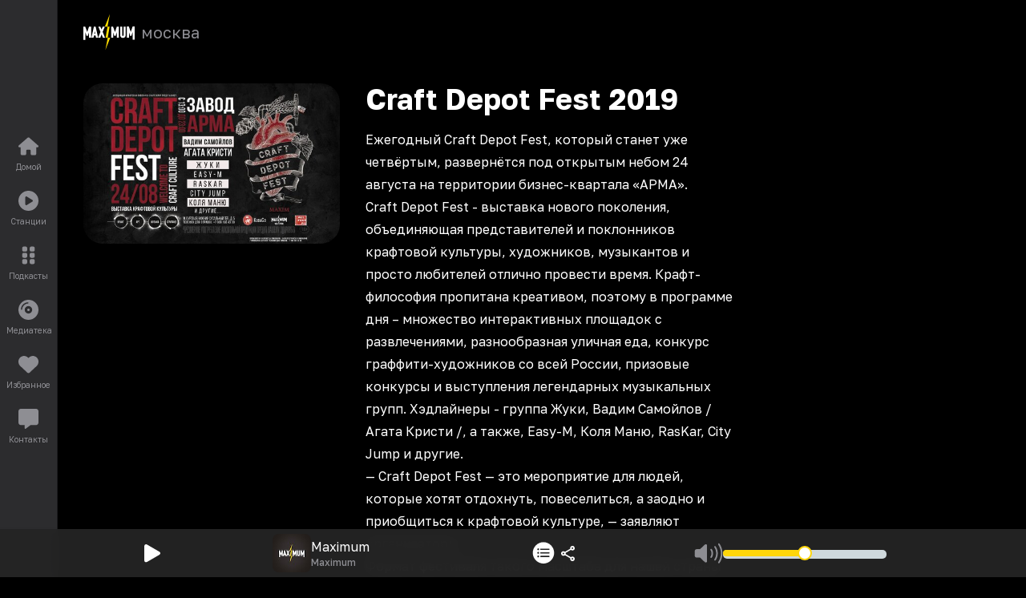

--- FILE ---
content_type: text/css; charset=UTF-8
request_url: https://maximum.ru/_next/static/css/ccf3450e1322f7e1.css
body_size: 1331
content:
@font-face{font-family:Golos Text;font-style:normal;font-weight:400;font-display:swap;src:url(/_next/static/media/c105b29dc4e1ee2d-s.woff2) format("woff2");unicode-range:u+0460-052f,u+1c80-1c8a,u+20b4,u+2de0-2dff,u+a640-a69f,u+fe2e-fe2f}@font-face{font-family:Golos Text;font-style:normal;font-weight:400;font-display:swap;src:url(/_next/static/media/ffe0837c71e69159-s.p.woff2) format("woff2");unicode-range:u+0301,u+0400-045f,u+0490-0491,u+04b0-04b1,u+2116}@font-face{font-family:Golos Text;font-style:normal;font-weight:400;font-display:swap;src:url(/_next/static/media/b07dd69d3f271780-s.woff2) format("woff2");unicode-range:u+0100-02ba,u+02bd-02c5,u+02c7-02cc,u+02ce-02d7,u+02dd-02ff,u+0304,u+0308,u+0329,u+1d00-1dbf,u+1e00-1e9f,u+1ef2-1eff,u+2020,u+20a0-20ab,u+20ad-20c0,u+2113,u+2c60-2c7f,u+a720-a7ff}@font-face{font-family:Golos Text;font-style:normal;font-weight:400;font-display:swap;src:url(/_next/static/media/401f9db361b6e189-s.woff2) format("woff2");unicode-range:u+00??,u+0131,u+0152-0153,u+02bb-02bc,u+02c6,u+02da,u+02dc,u+0304,u+0308,u+0329,u+2000-206f,u+20ac,u+2122,u+2191,u+2193,u+2212,u+2215,u+feff,u+fffd}@font-face{font-family:Golos Text;font-style:normal;font-weight:500;font-display:swap;src:url(/_next/static/media/c105b29dc4e1ee2d-s.woff2) format("woff2");unicode-range:u+0460-052f,u+1c80-1c8a,u+20b4,u+2de0-2dff,u+a640-a69f,u+fe2e-fe2f}@font-face{font-family:Golos Text;font-style:normal;font-weight:500;font-display:swap;src:url(/_next/static/media/ffe0837c71e69159-s.p.woff2) format("woff2");unicode-range:u+0301,u+0400-045f,u+0490-0491,u+04b0-04b1,u+2116}@font-face{font-family:Golos Text;font-style:normal;font-weight:500;font-display:swap;src:url(/_next/static/media/b07dd69d3f271780-s.woff2) format("woff2");unicode-range:u+0100-02ba,u+02bd-02c5,u+02c7-02cc,u+02ce-02d7,u+02dd-02ff,u+0304,u+0308,u+0329,u+1d00-1dbf,u+1e00-1e9f,u+1ef2-1eff,u+2020,u+20a0-20ab,u+20ad-20c0,u+2113,u+2c60-2c7f,u+a720-a7ff}@font-face{font-family:Golos Text;font-style:normal;font-weight:500;font-display:swap;src:url(/_next/static/media/401f9db361b6e189-s.woff2) format("woff2");unicode-range:u+00??,u+0131,u+0152-0153,u+02bb-02bc,u+02c6,u+02da,u+02dc,u+0304,u+0308,u+0329,u+2000-206f,u+20ac,u+2122,u+2191,u+2193,u+2212,u+2215,u+feff,u+fffd}@font-face{font-family:Golos Text;font-style:normal;font-weight:600;font-display:swap;src:url(/_next/static/media/c105b29dc4e1ee2d-s.woff2) format("woff2");unicode-range:u+0460-052f,u+1c80-1c8a,u+20b4,u+2de0-2dff,u+a640-a69f,u+fe2e-fe2f}@font-face{font-family:Golos Text;font-style:normal;font-weight:600;font-display:swap;src:url(/_next/static/media/ffe0837c71e69159-s.p.woff2) format("woff2");unicode-range:u+0301,u+0400-045f,u+0490-0491,u+04b0-04b1,u+2116}@font-face{font-family:Golos Text;font-style:normal;font-weight:600;font-display:swap;src:url(/_next/static/media/b07dd69d3f271780-s.woff2) format("woff2");unicode-range:u+0100-02ba,u+02bd-02c5,u+02c7-02cc,u+02ce-02d7,u+02dd-02ff,u+0304,u+0308,u+0329,u+1d00-1dbf,u+1e00-1e9f,u+1ef2-1eff,u+2020,u+20a0-20ab,u+20ad-20c0,u+2113,u+2c60-2c7f,u+a720-a7ff}@font-face{font-family:Golos Text;font-style:normal;font-weight:600;font-display:swap;src:url(/_next/static/media/401f9db361b6e189-s.woff2) format("woff2");unicode-range:u+00??,u+0131,u+0152-0153,u+02bb-02bc,u+02c6,u+02da,u+02dc,u+0304,u+0308,u+0329,u+2000-206f,u+20ac,u+2122,u+2191,u+2193,u+2212,u+2215,u+feff,u+fffd}@font-face{font-family:Golos Text;font-style:normal;font-weight:700;font-display:swap;src:url(/_next/static/media/c105b29dc4e1ee2d-s.woff2) format("woff2");unicode-range:u+0460-052f,u+1c80-1c8a,u+20b4,u+2de0-2dff,u+a640-a69f,u+fe2e-fe2f}@font-face{font-family:Golos Text;font-style:normal;font-weight:700;font-display:swap;src:url(/_next/static/media/ffe0837c71e69159-s.p.woff2) format("woff2");unicode-range:u+0301,u+0400-045f,u+0490-0491,u+04b0-04b1,u+2116}@font-face{font-family:Golos Text;font-style:normal;font-weight:700;font-display:swap;src:url(/_next/static/media/b07dd69d3f271780-s.woff2) format("woff2");unicode-range:u+0100-02ba,u+02bd-02c5,u+02c7-02cc,u+02ce-02d7,u+02dd-02ff,u+0304,u+0308,u+0329,u+1d00-1dbf,u+1e00-1e9f,u+1ef2-1eff,u+2020,u+20a0-20ab,u+20ad-20c0,u+2113,u+2c60-2c7f,u+a720-a7ff}@font-face{font-family:Golos Text;font-style:normal;font-weight:700;font-display:swap;src:url(/_next/static/media/401f9db361b6e189-s.woff2) format("woff2");unicode-range:u+00??,u+0131,u+0152-0153,u+02bb-02bc,u+02c6,u+02da,u+02dc,u+0304,u+0308,u+0329,u+2000-206f,u+20ac,u+2122,u+2191,u+2193,u+2212,u+2215,u+feff,u+fffd}@font-face{font-family:Golos Text Fallback;src:local("Arial");ascent-override:90.27%;descent-override:20.26%;line-gap-override:0.00%;size-adjust:108.57%}.__className_efdbc8{font-family:Golos Text,Golos Text Fallback,sans-serif;font-style:normal}:root{--bprogress-color:#29d;--bprogress-height:2px;--bprogress-spinner-size:18px;--bprogress-spinner-animation-duration:400ms;--bprogress-spinner-border-size:2px;--bprogress-box-shadow:0 0 10px var(--bprogress-color),0 0 5px var(--bprogress-color);--bprogress-z-index:99999;--bprogress-spinner-top:15px;--bprogress-spinner-bottom:auto;--bprogress-spinner-right:15px;--bprogress-spinner-left:auto}.bprogress{width:0;height:0;pointer-events:none}.bprogress,.bprogress .bar{z-index:var(--bprogress-z-index)}.bprogress .bar{background:var(--bprogress-color);position:fixed;top:0;left:0;width:100%;height:var(--bprogress-height)}.bprogress .peg{display:block;position:absolute;right:0;width:100px;height:100%;box-shadow:var(--bprogress-box-shadow);opacity:1;transform:rotate(3deg) translateY(-4px)}.bprogress .spinner{display:block;position:fixed;z-index:var(--bprogress-z-index);top:var(--bprogress-spinner-top);bottom:var(--bprogress-spinner-bottom);right:var(--bprogress-spinner-right);left:var(--bprogress-spinner-left)}.bprogress .spinner-icon{width:var(--bprogress-spinner-size);height:var(--bprogress-spinner-size);box-sizing:border-box;border-left-color:transparent;border-bottom:var(--bprogress-spinner-border-size) solid transparent;border-right:var(--bprogress-spinner-border-size) solid transparent;border-top-color:transparent;border-top:var(--bprogress-spinner-border-size) solid var(--bprogress-color);border-left:var(--bprogress-spinner-border-size) solid var(--bprogress-color);border-radius:50%;animation:bprogress-spinner var(--bprogress-spinner-animation-duration) linear infinite}.bprogress-custom-parent{overflow:hidden;position:relative}.bprogress-custom-parent .bprogress .bar,.bprogress-custom-parent .bprogress .spinner{position:absolute}.bprogress .indeterminate{position:fixed;top:0;left:0;width:100%;height:var(--bprogress-height);overflow:hidden}.bprogress .indeterminate .dec,.bprogress .indeterminate .inc{position:absolute;top:0;height:100%;background-color:var(--bprogress-color)}.bprogress .indeterminate .inc{animation:bprogress-indeterminate-increase 2s infinite}.bprogress .indeterminate .dec{animation:bprogress-indeterminate-decrease 2s .5s infinite}@keyframes bprogress-spinner{0%{transform:rotate(0deg)}to{transform:rotate(1turn)}}@keyframes bprogress-indeterminate-increase{0%{left:-5%;width:5%}to{left:130%;width:100%}}@keyframes bprogress-indeterminate-decrease{0%{left:-80%;width:80%}to{left:110%;width:10%}}

--- FILE ---
content_type: application/javascript; charset=UTF-8
request_url: https://maximum.ru/_next/static/chunks/8507-b5a7c3604ba9ba85.js
body_size: 5368
content:
"use strict";(self.webpackChunk_N_E=self.webpackChunk_N_E||[]).push([[8507],{4495:(e,t,a)=>{a.d(t,{s:()=>l});var s=a(79749),r=a(78715);let l=(0,s.vt)((0,r.D)(e=>({playlistVisible:!1,playlistYOffset:0,setPlaylistVisible:t=>e(()=>({playlistVisible:t}))})))},7599:(e,t,a)=>{a.d(t,{$j:()=>c,I1:()=>i,VZ:()=>d});var s=a(69094),r=a(23343),l=a(23226);let n={getCurrentLegend:async e=>(0,l.t)(()=>fetch("/api/n/current",{signal:e})),async getStationLegend({slug:e,endDate:t,startDate:a,limit:s,signal:r}){let n={};return e&&(n.slug=e),t&&(n.endDate=t),a&&(n.startDate=a),s&&(n.limit=s),(0,l.t)(()=>fetch("/api/n/legend?"+new URLSearchParams(n).toString(),{signal:r}))}},i=()=>(0,s.I)({queryKey:["current-legend"],queryFn:({signal:e})=>n.getCurrentLegend(e),retryOnMount:!0,refetchInterval:1e4,refetchOnWindowFocus:!0,retryDelay:1e4,retry:!0,structuralSharing:(e,t)=>(e&&t&&Object.keys(e.data.result.data).forEach(a=>{e.data.result.data[a].current.id!==t.data.result.data[a].current.id&&r.X.invalidateQueries({queryKey:["station-legend-live",a]})}),t)}),c=({slug:e,endDate:t,startDate:a,limit:r,enabled:l=!1,refetchInterval:i})=>(0,s.I)({queryKey:["station-legend",e,t,a],queryFn:({signal:s})=>n.getStationLegend({slug:e,endDate:t,startDate:a,limit:r,signal:s}),enabled:l,retryOnMount:!1,refetchOnWindowFocus:!1,refetchInterval:i,retryDelay:1e4,retry:!0}),d=({slug:e,endDate:t,startDate:a,limit:r,enabled:l=!1,refetchInterval:i})=>(0,s.I)({queryKey:["station-legend-live",e,a,t],queryFn:({signal:s})=>n.getStationLegend({slug:e,endDate:t,startDate:a,limit:r,signal:s}),enabled:l,retryOnMount:!0,refetchOnWindowFocus:!1,refetchInterval:i,retryDelay:1e4,retry:!0})},19514:(e,t,a)=>{a.d(t,{A:()=>n});var s,r=a(12115);function l(){return(l=Object.assign?Object.assign.bind():function(e){for(var t=1;t<arguments.length;t++){var a=arguments[t];for(var s in a)({}).hasOwnProperty.call(a,s)&&(e[s]=a[s])}return e}).apply(null,arguments)}let n=e=>r.createElement("svg",l({xmlns:"http://www.w3.org/2000/svg",viewBox:"0 0 20 21"},e),s||(s=r.createElement("path",{fillOpacity:.6,d:"M.93 19.61c-.504-.493-.493-1.36 0-1.84l7.207-7.22L.93 3.345c-.492-.48-.504-1.336 0-1.852.504-.504 1.36-.492 1.851 0L9.988 8.7l7.207-7.207a1.334 1.334 0 0 1 1.852.012c.516.492.504 1.348.012 1.84l-7.207 7.207 7.207 7.219c.492.492.492 1.336-.012 1.84-.504.515-1.348.503-1.852.011l-7.207-7.207-7.207 7.207c-.492.492-1.336.492-1.851-.012"})))},32752:(e,t,a)=>{a.d(t,{A:()=>o});var s=a(95155),r=a(60773);a(12115);var l=a(70254),n=a(3077),i=a.n(n),c=a(4495);let d=({link:e})=>{let[t]=(0,c.s)(e=>[e.setPlaylistVisible]);return(0,s.jsx)(i(),{onClick:()=>{t(!1)},className:"flex hover:opacity-80",href:e,"data-sentry-element":"Link","data-sentry-component":"MediatekaLink","data-sentry-source-file":"MediatekaLink.tsx",children:(0,s.jsx)(l.A,{className:"size-4 justify-end fill-amber-500","data-sentry-element":"MediatekaIcon","data-sentry-source-file":"MediatekaLink.tsx"})})},o=({legend:e,prev:t,playingNow:a=!1})=>{let l=parseInt(e.time.substring(0,2));return(0,s.jsxs)(s.Fragment,{children:[t?.time.substring(0,2)!==e.time.substring(0,2)?(0,s.jsx)(s.Fragment,{children:(0,s.jsx)("div",{className:"col-span-12 pr-1",children:(0,s.jsxs)("div",{className:"grid w-full max-w-3xl grid-cols-[1fr_auto_1fr] gap-2",children:[(0,s.jsx)("div",{className:"self-center",children:(0,s.jsx)("div",{className:"h-px w-full bg-system-gray"})}),(0,s.jsxs)("div",{className:"w-min self-center whitespace-nowrap px-4",children:[l,":00"]}),(0,s.jsx)("div",{className:"self-center",children:(0,s.jsx)("div",{className:"h-px w-full bg-system-gray"})})]})})}):"",(0,s.jsx)("div",{className:"self-center text-center",children:(0,s.jsx)(r.default,{unoptimized:!0,className:"mx-auto size-12 rounded-lg",width:64,height:64,src:e.cover_list[64],alt:"cover","data-sentry-element":"Image","data-sentry-source-file":"TrackListingInfo.tsx"})}),(0,s.jsxs)("div",{className:`${a?"text-amber-500":""} col-span-9 self-center`,children:[(0,s.jsx)("div",{className:"text-ellipsis text-base font-semibold",children:e.artist}),(0,s.jsx)("div",{className:"overflow-hidden text-ellipsis text-base",children:e.title})]}),(0,s.jsxs)("div",{className:"col-span-2 flex items-center justify-end gap-3 self-center",children:[e.mediateka_item_url?(0,s.jsx)(d,{link:e.mediateka_item_url}):"",(0,s.jsx)("div",{title:e.time,className:"block max-w-[60px] self-center text-end",children:e.time.substring(0,5)})]})]})}},49945:(e,t,a)=>{a.d(t,{J:()=>s});let s={ProjectName:"Maximum",Home:"Домой",WatchClip:"Смотреть клип",Radio:"Радио",News:"Новости",Popular:"Популярное",NewsOfWeek:"Новости недели",Podcasts:"Подкасты",Tracks:"Новинки",Mediateka:"Медиатека",Episodes:"Эпизоды",Persons:"Люди",Stations:"Станции",Favorites:"Избранное",ContactUs:"Контакты",Prizes:"Выдача призов",Broadcast:"Вещание",SoutResults:"Результаты СОУТ",AboutUs:"О Нас",Search:"Поиск",Video:"Видео",LoginWelcome:"Добро пожаловать!",LoginCaption:"Чтобы начать - введите email",RemindCaption:"Чтобы начать - введите email",EmailLabel:"Email Адрес",UsernameLabel:"Никнейм",PasswordLabel:"Пароль",NewPasswordLabel:"Новый пароль",RepeatNewPasswordLabel:"Повторите новый пароль",OldPasswordLabel:"Старый пароль",PasswordConfirmLabel:"Подтвердите пароль",SignIn:"Войти",RemindWelcome:"Напомнить пароль",SignUpWelcome:"Регистрация",SignUpAction:"Зарегистрироваться",RemindPassword:"Забыли пароль?",BackButton:"Назад",AuthErrorMessage:"Ошибка, проверьте ваши данные.",AuthSuccessMessage:"Авторизация прошла успешно.",AuthSignUpSuccess:"Регистрация прошла успешно.",ResetPasswordErrorMessage:"Ошибка смены пароля для пользователя.",ResetPasswordSuccessMessage:"Вам было отправленно письмо инструкцией по смене пароля.",Gender:"Пол",Male:"Мужчина",Female:"Женщина",NotSpecified:"Не указан",DateOfBirth:"Дата рождения",Day:"День",Month:"Месяц",Year:"Год",Account:"Учетная запись",MyProfile:"Мой профиль",ChangePassword:"Смена пароля",RequestEmailToChangePassword:"Отправить письмо для смены пароля",ChangePasswordError:"Ошибка смены пароля, проверьте ваши данные",ChangePasswordSuccess:"Ваш пароль был успешно изменен",ChangePasswordConfirmNotMatch:"Пароли не совпадают",PasswordShouldBeNotEmpty:"Пароль должен быть не пустым",Playback:"Воспроизведение",Autoplay:"Автовоспроизведение",AutoplayCaption:"После окончания подкаста, автоматически начнется воспроизведение следующего эпизода",Yes:"Да",No:"Нет",DarkMode:"Темная тема",DarkModeCaption:"Всегда использовать темную тему",UserSystemPreferences:"Как в операционной системе",UserSystemPreferencesCaption:"При включении опции, сайт будет автоматически подстраиваться под тему вашей операционной системы",Documents:"Правовая информация",PrivacyPolicy:"Политика безопасности",TermsOfService:"Пользовательское соглащение",LinkToDocument:"Ссылка на документ",LogOut:"Выйти",Homepage:"Домашняя страница",SetMyMaximumOnHome:'Установить "Мой Максимум" как домашнюю станицу',SetMyMaximumOnHomeCaption:'когда опция включена, то при каждом посещении сайта, страница "Мой Максимум" будет стартовой',SeeAll:"Посмотреть все",StartListening:"Начать прослушивание",Title:"Название",Date:"Дата",Time:"Время",Support:"Поддержка",Videocasts:"Видеокасты"}},65950:(e,t,a)=>{a.d(t,{A:()=>o});var s=a(95155),r=a(12115),l=a(27031),n=a(87117),i=a(49945),c=a(7599),d=a(32752);let o=({stationSlug:e,initialLegend:t})=>{let[a,o]=(0,r.useState)(""),[u,m]=(0,r.useState)(void 0),[h,g]=(0,r.useState)({}),[f,p]=(0,r.useState)(!0),{data:v}=(0,c.VZ)({slug:e,endDate:a,enabled:!!a}),{data:y}=(0,c.$j)({slug:e,startDate:u,enabled:f}),[x,w]=(0,r.useState)(!1),[b,j]=(0,l.Wx)();(0,r.useEffect)(()=>{g({}),o("")},[e]);let S=(0,r.useMemo)(()=>{let e={};return(v?.data.result.data&&v?.data.result.data.forEach(t=>{e[t.id]=t}),h&&Object.keys(h).length)?(Object.values(h).forEach(t=>{e[t.id]||(e[t.id]=t)}),Object.values(e).reverse()):Object.keys(e).length?Object.values(e).reverse():t},[v,h,t]);return(0,r.useEffect)(()=>{if(y?.data.result){let e=y?.data.result.data;p(!1),o(e=>""===e&&y.data.result.meta?.end_date?y.data.result.meta?.end_date:e),e?.length===0?w(!0):(m(y.data.result.meta?.start_date),g(t=>(e&&e.forEach(e=>{t[e.id]=e}),{...t})))}},[y]),(0,r.useEffect)(()=>{j&&p(!0)},[j]),(0,s.jsxs)("div",{className:"mt-2 grid w-full max-w-3xl grid-cols-[50px_repeat(9,1fr)_30px_50px] gap-4","data-sentry-component":"InfiniteTrackHistory","data-sentry-source-file":"InfiniteTrackHistory.tsx",children:[(0,s.jsx)("div",{className:"col-span-12 text-2xl font-bold",children:"История канала"}),S?.map((e,t)=>(0,s.jsx)(d.A,{playingNow:0===t,prev:S[t-1],legend:e},e.id)),x?"":(0,s.jsxs)("div",{className:"col-span-12 text-center",ref:b,children:[(0,s.jsx)(n.default,{className:"mx-auto size-24 animate-rotate-y fill-primary animate-infinite",alt:i.J.ProjectName}),(0,s.jsx)("div",{children:"Загружаем историю канала"})]})]})}},70254:(e,t,a)=>{a.d(t,{A:()=>n});var s,r=a(12115);function l(){return(l=Object.assign?Object.assign.bind():function(e){for(var t=1;t<arguments.length;t++){var a=arguments[t];for(var s in a)({}).hasOwnProperty.call(a,s)&&(e[s]=a[s])}return e}).apply(null,arguments)}let n=e=>r.createElement("svg",l({xmlns:"http://www.w3.org/2000/svg",viewBox:"0 0 512 512"},e),s||(s=r.createElement("path",{d:"M0 256a256 256 0 1 1 512 0 256 256 0 1 1-512 0m256 32a32 32 0 1 1 0-64 32 32 0 1 1 0 64m-96-32a96 96 0 1 0 192 0 96 96 0 1 0-192 0m-64-16c0-35 17.5-71.1 45.2-98.8S205 96 240 96c8.8 0 16-7.2 16-16s-7.2-16-16-16c-45.4 0-89.2 22.3-121.5 54.5S64 194.6 64 240c0 8.8 7.2 16 16 16s16-7.2 16-16"})))},87117:(e,t,a)=>{a.r(t),a.d(t,{default:()=>c});var s,r,l,n=a(12115);function i(){return(i=Object.assign?Object.assign.bind():function(e){for(var t=1;t<arguments.length;t++){var a=arguments[t];for(var s in a)({}).hasOwnProperty.call(a,s)&&(e[s]=a[s])}return e}).apply(null,arguments)}let c=e=>n.createElement("svg",i({xmlns:"http://www.w3.org/2000/svg",viewBox:"0 0 420.95 296.56"},e),s||(s=n.createElement("g",{fill:"#fd0"},n.createElement("path",{d:"M176.36 103.8 217.4 0l-19.36 103.8zM199.91 194.35h20.52l-39.79 102.21z"}),n.createElement("path",{d:"m182.39 194.59 15.64-90.77h17.52l-15.62 90.77z"}))),r||(r=n.createElement("path",{d:"m104.04 194.59-4.12-17.88H87.4l-4.12 17.88H66.36l20.06-90.77h14.48l20.06 90.77zm-6.54-33.54-4.05-19.97-3.9 19.97z"})),l||(l=n.createElement("path",{d:"m160.07 194.59-10.81-27.63-10.05 27.63h-18.48l19.62-47.88-17.62-42.89h16.67l9.79 23.35 9.68-23.35h17.43l-18.15 42.9 19.87 47.87zM274.44 194.59v-45L264 180.29h-9.75l-9.46-30.34v44.64h-16.85v-90.77h15.66l15.92 44.52 15.11-44.52h16.66v90.77zM404.09 211.58V148.7l-10.44 30.69h-9.75l-9.45-30.33v44.64H357.6v-90.77h15.66l15.91 44.51 15.11-44.51h16.67v108.65zM0 212.48V103.82h15.66l15.92 44.52 15.1-44.52h16.67v90.77H46.5v-45l-10.44 30.7H26.3l-9.45-30.34v62.53zM324.45 196.3c-2.5 0-5.11-.39-7.75-1.15-2.7-.78-5.24-2.22-7.53-4.28-2.18-1.96-3.96-4.65-5.44-8.22-1.27-3.07-1.87-7.13-1.87-12.76v-66.08h16.85v67.96c0 2.9.42 4.69 1.41 6 1.06 1.4 2.24 1.95 4.22 1.95 2.07 0 3.5-.62 4.51-1.95 1.09-1.45 1.62-3.41 1.62-6v-67.96h16.85v66.08c0 5.19-.69 9.48-2.04 12.76-1.44 3.47-3.28 6.23-5.49 8.22-2.28 2.05-4.83 3.49-7.59 4.28-2.63.76-5.24 1.15-7.75 1.15"})))}}]);

--- FILE ---
content_type: application/javascript; charset=UTF-8
request_url: https://maximum.ru/_next/static/chunks/3057-6e767ca3e886c83b.js
body_size: 7599
content:
(self.webpackChunk_N_E=self.webpackChunk_N_E||[]).push([[3057],{3077:(e,t,r)=>{"use strict";Object.defineProperty(t,"__esModule",{value:!0});var n={default:function(){return v},useLinkStatus:function(){return _}};for(var i in n)Object.defineProperty(t,i,{enumerable:!0,get:n[i]});let a=r(62551),o=r(95155),s=a._(r(12115)),l=r(86972),u=r(78282),c=r(94177),d=r(99186),h=r(6768);r(93075);let f=r(85181),p=r(64965),m=r(35104);function y(e){return"string"==typeof e?e:(0,l.formatUrl)(e)}function v(e){var t;let n,i,a,[l,v]=(0,s.useOptimistic)(f.IDLE_LINK_STATUS),_=(0,s.useRef)(null),{href:b,as:w,children:k,prefetch:P=null,passHref:E,replace:S,shallow:O,scroll:T,onClick:R,onMouseEnter:x,onTouchStart:C,legacyBehavior:j=!1,onNavigate:V,ref:M,unstable_dynamicOnHover:N,...U}=e;n=k,j&&("string"==typeof n||"number"==typeof n)&&(n=(0,o.jsx)("a",{children:n}));let I=s.default.useContext(u.AppRouterContext),A=!1!==P,L=!1!==P?null===(t=P)||"auto"===t?m.FetchStrategy.PPR:m.FetchStrategy.Full:m.FetchStrategy.PPR,{href:K,as:F}=s.default.useMemo(()=>{let e=y(b);return{href:e,as:w?y(w):e}},[b,w]);if(j){if(n?.$$typeof===Symbol.for("react.lazy"))throw Object.defineProperty(Error("`<Link legacyBehavior>` received a direct child that is either a Server Component, or JSX that was loaded with React.lazy(). This is not supported. Either remove legacyBehavior, or make the direct child a Client Component that renders the Link's `<a>` tag."),"__NEXT_ERROR_CODE",{value:"E863",enumerable:!1,configurable:!0});i=s.default.Children.only(n)}let D=j?i&&"object"==typeof i&&i.ref:M,B=s.default.useCallback(e=>(null!==I&&(_.current=(0,f.mountLinkInstance)(e,K,I,L,A,v)),()=>{_.current&&((0,f.unmountLinkForCurrentNavigation)(_.current),_.current=null),(0,f.unmountPrefetchableInstance)(e)}),[A,K,I,L,v]),$={ref:(0,c.useMergedRef)(B,D),onClick(e){j||"function"!=typeof R||R(e),j&&i.props&&"function"==typeof i.props.onClick&&i.props.onClick(e),!I||e.defaultPrevented||function(e,t,n,i,a,o,l){{let u,{nodeName:c}=e.currentTarget;if("A"===c.toUpperCase()&&((u=e.currentTarget.getAttribute("target"))&&"_self"!==u||e.metaKey||e.ctrlKey||e.shiftKey||e.altKey||e.nativeEvent&&2===e.nativeEvent.which)||e.currentTarget.hasAttribute("download"))return;if(!(0,p.isLocalURL)(t)){a&&(e.preventDefault(),location.replace(t));return}if(e.preventDefault(),l){let e=!1;if(l({preventDefault:()=>{e=!0}}),e)return}let{dispatchNavigateAction:d}=r(19417);s.default.startTransition(()=>{d(n||t,a?"replace":"push",o??!0,i.current)})}}(e,K,F,_,S,T,V)},onMouseEnter(e){j||"function"!=typeof x||x(e),j&&i.props&&"function"==typeof i.props.onMouseEnter&&i.props.onMouseEnter(e),I&&A&&(0,f.onNavigationIntent)(e.currentTarget,!0===N)},onTouchStart:function(e){j||"function"!=typeof C||C(e),j&&i.props&&"function"==typeof i.props.onTouchStart&&i.props.onTouchStart(e),I&&A&&(0,f.onNavigationIntent)(e.currentTarget,!0===N)}};return(0,d.isAbsoluteUrl)(F)?$.href=F:j&&!E&&("a"!==i.type||"href"in i.props)||($.href=(0,h.addBasePath)(F)),a=j?s.default.cloneElement(i,$):(0,o.jsx)("a",{...U,...$,children:n}),(0,o.jsx)(g.Provider,{value:l,children:a})}r(86523);let g=(0,s.createContext)(f.IDLE_LINK_STATUS),_=()=>(0,s.useContext)(g);("function"==typeof t.default||"object"==typeof t.default&&null!==t.default)&&void 0===t.default.__esModule&&(Object.defineProperty(t.default,"__esModule",{value:!0}),Object.assign(t.default,t),e.exports=t.default)},27031:(e,t,r)=>{"use strict";r.d(t,{Wx:()=>u});var n=r(12115),i=Object.defineProperty,a=new Map,o=new WeakMap,s=0,l=void 0;function u({threshold:e,delay:t,trackVisibility:r,rootMargin:i,root:c,triggerOnce:d,skip:h,initialInView:f,fallbackInView:p,onChange:m}={}){var y;let[v,g]=n.useState(null),_=n.useRef(m),[b,w]=n.useState({inView:!!f,entry:void 0});_.current=m,n.useEffect(()=>{let n;if(!h&&v)return n=function(e,t,r={},n=l){if(void 0===window.IntersectionObserver&&void 0!==n){let i=e.getBoundingClientRect();return t(n,{isIntersecting:n,target:e,intersectionRatio:"number"==typeof r.threshold?r.threshold:0,time:0,boundingClientRect:i,intersectionRect:i,rootBounds:i}),()=>{}}let{id:i,observer:u,elements:c}=function(e){let t=Object.keys(e).sort().filter(t=>void 0!==e[t]).map(t=>{var r;return`${t}_${"root"===t?!(r=e.root)?"0":(o.has(r)||(s+=1,o.set(r,s.toString())),o.get(r)):e[t]}`}).toString(),r=a.get(t);if(!r){let n,i=new Map,o=new IntersectionObserver(t=>{t.forEach(t=>{var r;let a=t.isIntersecting&&n.some(e=>t.intersectionRatio>=e);e.trackVisibility&&void 0===t.isVisible&&(t.isVisible=a),null==(r=i.get(t.target))||r.forEach(e=>{e(a,t)})})},e);n=o.thresholds||(Array.isArray(e.threshold)?e.threshold:[e.threshold||0]),r={id:t,observer:o,elements:i},a.set(t,r)}return r}(r),d=c.get(e)||[];return c.has(e)||c.set(e,d),d.push(t),u.observe(e),function(){d.splice(d.indexOf(t),1),0===d.length&&(c.delete(e),u.unobserve(e)),0===c.size&&(u.disconnect(),a.delete(i))}}(v,(e,t)=>{w({inView:e,entry:t}),_.current&&_.current(e,t),t.isIntersecting&&d&&n&&(n(),n=void 0)},{root:c,rootMargin:i,threshold:e,trackVisibility:r,delay:t},p),()=>{n&&n()}},[Array.isArray(e)?e.toString():e,v,c,i,d,h,r,p,t]);let k=null==(y=b.entry)?void 0:y.target,P=n.useRef(void 0);v||!k||d||h||P.current===k||(P.current=k,w({inView:!!f,entry:void 0}));let E=[g,b.inView,b.entry];return E.ref=E[0],E.inView=E[1],E.entry=E[2],E}n.Component},36712:()=>{},62464:(e,t,r)=>{"use strict";r.d(t,{V:()=>d});var n=r(39318),i=r(12115);r(88473);var a=r(75897);function o(e){for(var t=1;t<arguments.length;t++){var r=null!=arguments[t]?arguments[t]:{},n=Object.keys(r);"function"==typeof Object.getOwnPropertySymbols&&(n=n.concat(Object.getOwnPropertySymbols(r).filter(function(e){return Object.getOwnPropertyDescriptor(r,e).enumerable}))),n.forEach(function(t){var n;n=r[t],t in e?Object.defineProperty(e,t,{value:n,enumerable:!0,configurable:!0,writable:!0}):e[t]=n})}return e}function s(e,t){if(null==e)return{};var r,n,i=function(e,t){if(null==e)return{};var r,n,i={},a=Object.keys(e);for(n=0;n<a.length;n++)r=a[n],t.indexOf(r)>=0||(i[r]=e[r]);return i}(e,t);if(Object.getOwnPropertySymbols){var a=Object.getOwnPropertySymbols(e);for(n=0;n<a.length;n++)r=a[n],!(t.indexOf(r)>=0)&&Object.prototype.propertyIsEnumerable.call(e,r)&&(i[r]=e[r])}return i}var l=(0,a.bU)(function(e){var t=(0,n.usePathname)(),r=(0,n.useSearchParams)();return(0,a.Uw)(e,[t,r]),null});l.displayName="AppProgress";var u=function(e){var t=e.children,r=e.ProgressComponent,n=e.color,l=e.height,u=e.options,c=e.spinnerPosition,d=e.style,h=e.disableStyle,f=e.nonce,p=e.stopDelay,m=e.delay,y=e.startPosition,v=e.disableSameURL,g=e.shallowRouting,_=s(e,["children","ProgressComponent","color","height","options","spinnerPosition","style","disableStyle","nonce","stopDelay","delay","startPosition","disableSameURL","shallowRouting"]);return i.createElement(a.Vx,{color:n,height:l,options:u,spinnerPosition:c,style:d,disableStyle:h,nonce:f,stopDelay:p,delay:m,startPosition:y,disableSameURL:v,shallowRouting:g},i.createElement(r,o({stopDelay:p,delay:m,startPosition:y,disableSameURL:v,shallowRouting:g},_)),t)},c=(0,a.li)(l),d=function(e){var t=e.children,r=s(e,["children"]);return i.createElement(u,o({ProgressComponent:c},r),t)}},64395:function(e,t,r){var n;e.exports=function(e){var t=e.getTech("Tech"),r=["vk.com","www.vk.com","vk.ru","www.vk.ru","vkvideo.ru","www.vkvideo.ru"];function n(){return window.VK&&window.VK.VideoPlayer?Promise.resolve():(n._p||(n._p=new Promise((e,t)=>{var r=document.createElement("script");r.src="https://vk.ru/js/api/videoplayer.js",r.async=!0,r.onload=()=>{let r=0;!function n(){return window.VK&&window.VK.VideoPlayer?e():r++>50?t(Error("VK.VideoPlayer not available")):void setTimeout(n,50)}()},r.onerror=()=>t(Error("Failed to load VK videoplayer.js")),document.head.appendChild(r)})),n._p)}function i(e){try{var t=new URL(e,window.location.href);return t.searchParams.has("js_api")||t.searchParams.set("js_api","1"),t.toString()}catch(t){return -1===e.indexOf("js_api=1")?e+(-1===e.indexOf("?")?"?js_api=1":"&js_api=1"):e}}class a extends t{constructor(t,r){super(t,r),this.el_=this.createEl(),this._iframe=null,this._vkPlayer=null,this._isReady=!1,this._duration=NaN,this._currentTime=0,this._paused=!0,this._muted=!1,this._volume=1,this._boundOnMessage=null,this._eventUnsubs=[],this.setTimeout(()=>{this._setup().then(()=>{this.triggerReady()}).catch(t=>{e.log.error("[VKTech] init error:",t),this.error({code:4,message:"VK init failed"})})},0)}createEl(){var t=e.dom.createEl("div",{className:"vjs-vkvideo tech"});return t.style.position="relative",t.style.width="100%",t.style.height="100%",t}dispose(){if(this._eventUnsubs&&(this._eventUnsubs.forEach(e=>{try{e&&e()}catch(e){}}),this._eventUnsubs=[]),this._boundOnMessage&&(window.removeEventListener("message",this._boundOnMessage),this._boundOnMessage=null),this._vkPlayer&&"function"==typeof this._vkPlayer.destroy)try{this._vkPlayer.destroy()}catch(e){}this._vkPlayer=null,t.prototype.dispose.call(this)}parseUrl(e){var t={id:null,ownerId:null},r=e.match(/^https?:\/\/(vk\.com|vk\.ru|vkvideo\.ru)\/.*video(-?[0-9]+_[0-9]+)/);return r&&r[2].length>10&&([t.ownerId,t.id]=r[2].split("_")),t}getEmbedUrl(e){var t=this.options_.source||{};if(!function(e){try{var t=new URL(e,window.location.href);return -1!==t.pathname.indexOf("video_ext.php")&&r.includes(t.hostname)}catch(t){return/:\/\/(www\.)?(vkvideo\.ru|vk\.com|vk\.ru)\/.*video_ext\.php/.test(e)}}(e)){var n=this.parseUrl(e);n.ownerId&&n.id&&(e="https://vk.ru/video_ext.php?"+new URLSearchParams({oid:String(n.ownerId),id:String(n.id),hd:String(t.hd||0),hash:t.hash||""}).toString())}return e}async _setup(){let e=(this.options_.source||{}).src||"";if(!e)throw Error("No source for VK tech");e=i(e=this.getEmbedUrl(e));var t=document.createElement("iframe");t.setAttribute("allow","autoplay; encrypted-media; fullscreen; picture-in-picture; screen-wake-lock"),t.setAttribute("frameborder","0"),t.setAttribute("allowfullscreen","true"),t.setAttribute("title","VK Video"),t.style.position="absolute",t.style.inset="0",t.style.width="100%",t.style.height="100%",t.src=e,this.el_.appendChild(t),this._iframe=t,await n(),this._vkPlayer=new window.VK.VideoPlayer(t),this._wireEvents(),this._isReady=!0,this.trigger("loadedmetadata"),this.trigger("loadstart")}_wireEvents(){var e=this._vkPlayer,t=(t,r)=>!!e&&"function"==typeof e.on&&(e.on(t,r),this._eventUnsubs.push(()=>{try{e.off&&e.off(t,r)}catch(e){}}),!0),n=()=>{this._paused=!1,this.trigger("playing"),this.trigger("play")},i=()=>{this._paused=!0,this.trigger("pause")},a=()=>{this._paused=!0,this.trigger("ended")},o=e=>{var t=e?"number"==typeof e.time?e.time:"number"==typeof e.currentTime?e.currentTime:null:null;"number"==typeof t&&(this._currentTime=t,this.trigger("timeupdate")),e&&"number"==typeof e.duration&&(this._duration=e.duration,this.trigger("durationchange"))},s=e=>{e&&"number"==typeof e.volume&&(this._volume=e.volume),e&&"boolean"==typeof e.muted&&(this._muted=e.muted),this.trigger("volumechange")},l=()=>{this._isReady=!0,this._vkPlayer.play(),this.trigger("loadedmetadata")},u=e=>{this.error({code:3,message:"VK player error",event:e}),this.trigger("error")};t("inited",l)|t("started",n)|t("resumed",n)|t("paused",i)|t("ended",a)|t("timeupdate",o)|t("progress",o)|t("volumechange",s)|t("error",u)||(this._boundOnMessage=e=>{try{if(!e||!e.data)return;var t=(e.origin||"").replace(/^https?:\/\//,"");if(!r.some(e=>t.endsWith(e)))return;var c="string"==typeof e.data?JSON.parse(e.data):e.data;if(!c||!c.type)return;switch(c.type){case"ready":l();break;case"play":n();break;case"paused":i();break;case"ended":a();break;case"timeupdate":case"progress":o(c);break;case"volumechange":s(c);break;case"error":u(c)}}catch(e){}},window.addEventListener("message",this._boundOnMessage))}src(e){return e&&this.setSrc(this.getEmbedUrl(e)),this.source}setSrc(e){var t=i(e);this._iframe&&(this._iframe.src=t)}play(){if(this._vkPlayer&&"function"==typeof this._vkPlayer.play)try{this._vkPlayer.play()}catch(e){}return this._paused=!1,Promise.resolve()}seeking(){return this.isSeeking}seekable(){return this._vkPlayer?e.createTimeRange(0,this._vkPlayer.getDuration()):e.createTimeRange()}onSeeked(){clearInterval(this.checkSeekedInPauseInterval),this.isSeeking=!1,this.wasPausedBeforeSeek&&this.pause(),this.trigger("seeked")}playbackRate(){return 1}pause(){if(this._vkPlayer&&"function"==typeof this._vkPlayer.pause)try{this._vkPlayer.pause()}catch(e){}this._paused=!0}paused(){return this._paused}currentTime(){return this._currentTime||0}setCurrentTime(e){if(this._vkPlayer)try{"function"==typeof this._vkPlayer.seek?this._vkPlayer.seek(e):"function"==typeof this._vkPlayer.seekTo?this._vkPlayer.seekTo(e):"function"==typeof this._vkPlayer.setCurrentTime&&this._vkPlayer.setCurrentTime(e)}catch(e){}return this._currentTime=e,this.trigger("timeupdate"),e}duration(){return Number.isFinite(this._duration)?this._duration:NaN}ended(){return Number.isFinite(this._duration)&&.25>Math.abs((this._currentTime||0)-this._duration)&&this._paused}volume(){return this._volume}setVolume(e){if(this._volume=Math.max(0,Math.min(1,e)),this._vkPlayer)try{"function"==typeof this._vkPlayer.setVolume&&this._vkPlayer.setVolume(this._volume)}catch(e){}this.trigger("volumechange")}muted(){return this._muted}setMuted(e){if(this._muted=!!e,this._vkPlayer)try{this._muted&&"function"==typeof this._vkPlayer.mute?this._vkPlayer.mute():this._muted||"function"!=typeof this._vkPlayer.unmute||this._vkPlayer.unmute()}catch(e){}this.trigger("volumechange")}supportsFullScreen(){return!0}setPoster(){}buffered(){return e.createTimeRanges()}}a.isSupported=function(){return!0},a.canPlayType=function(e){return"video/vkvideo"===e},a.canPlaySource=function(e){return a.canPlayType(e.type)},a.prototype.options_={},void 0!==e.registerTech?e.registerTech("VkVideo",a):e.registerComponent("VkVideo",a)}((n=r(78231)).default||n)},69523:(e,t,r)=>{var n=r(12115),i=n&&"object"==typeof n&&"default"in n?n:{default:n};!function(e){if(!e||"undefined"==typeof window)return;let t=document.createElement("style");t.setAttribute("type","text/css"),t.innerHTML=e,document.head.appendChild(t)}('.rfm-marquee-container {\n  overflow-x: hidden;\n  display: flex;\n  flex-direction: row;\n  position: relative;\n  width: var(--width);\n  transform: var(--transform);\n}\n.rfm-marquee-container:hover div {\n  animation-play-state: var(--pause-on-hover);\n}\n.rfm-marquee-container:active div {\n  animation-play-state: var(--pause-on-click);\n}\n\n.rfm-overlay {\n  position: absolute;\n  width: 100%;\n  height: 100%;\n}\n.rfm-overlay::before, .rfm-overlay::after {\n  background: linear-gradient(to right, var(--gradient-color), rgba(255, 255, 255, 0));\n  content: "";\n  height: 100%;\n  position: absolute;\n  width: var(--gradient-width);\n  z-index: 2;\n  pointer-events: none;\n  touch-action: none;\n}\n.rfm-overlay::after {\n  right: 0;\n  top: 0;\n  transform: rotateZ(180deg);\n}\n.rfm-overlay::before {\n  left: 0;\n  top: 0;\n}\n\n.rfm-marquee {\n  flex: 0 0 auto;\n  min-width: var(--min-width);\n  z-index: 1;\n  display: flex;\n  flex-direction: row;\n  align-items: center;\n  animation: scroll var(--duration) linear var(--delay) var(--iteration-count);\n  animation-play-state: var(--play);\n  animation-delay: var(--delay);\n  animation-direction: var(--direction);\n}\n@keyframes scroll {\n  0% {\n    transform: translateX(0%);\n  }\n  100% {\n    transform: translateX(-100%);\n  }\n}\n\n.rfm-initial-child-container {\n  flex: 0 0 auto;\n  display: flex;\n  min-width: auto;\n  flex-direction: row;\n  align-items: center;\n}\n\n.rfm-child {\n  transform: var(--transform);\n}'),t.A=n.forwardRef(function({style:e={},className:t="",autoFill:r=!1,play:a=!0,pauseOnHover:o=!1,pauseOnClick:s=!1,direction:l="left",speed:u=50,delay:c=0,loop:d=0,gradient:h=!1,gradientColor:f="white",gradientWidth:p=200,onFinish:m,onCycleComplete:y,onMount:v,children:g},_){let[b,w]=n.useState(0),[k,P]=n.useState(0),[E,S]=n.useState(1),[O,T]=n.useState(!1),R=n.useRef(null),x=_||R,C=n.useRef(null),j=n.useCallback(()=>{if(C.current&&x.current){let e=x.current.getBoundingClientRect(),t=C.current.getBoundingClientRect(),n=e.width,i=t.width;("up"===l||"down"===l)&&(n=e.height,i=t.height),r&&n&&i?S(i<n?Math.ceil(n/i):1):S(1),w(n),P(i)}},[r,x,l]);n.useEffect(()=>{if(O&&(j(),C.current&&x.current)){let e=new ResizeObserver(()=>j());return e.observe(x.current),e.observe(C.current),()=>{e&&e.disconnect()}}},[j,x,O]),n.useEffect(()=>{j()},[j,g]),n.useEffect(()=>{T(!0)},[]),n.useEffect(()=>{"function"==typeof v&&v()},[]);let V=n.useMemo(()=>r?k*E/u:k<b?b/u:k/u,[r,b,k,E,u]),M=n.useMemo(()=>Object.assign(Object.assign({},e),{"--pause-on-hover":!a||o?"paused":"running","--pause-on-click":!a||o&&!s||s?"paused":"running","--width":"up"===l||"down"===l?"100vh":"100%","--transform":"up"===l?"rotate(-90deg)":"down"===l?"rotate(90deg)":"none"}),[e,a,o,s,l]),N=n.useMemo(()=>({"--gradient-color":f,"--gradient-width":"number"==typeof p?`${p}px`:p}),[f,p]),U=n.useMemo(()=>({"--play":a?"running":"paused","--direction":"left"===l?"normal":"reverse","--duration":`${V}s`,"--delay":`${c}s`,"--iteration-count":d?`${d}`:"infinite","--min-width":r?"auto":"100%"}),[a,l,V,c,d,r]),I=n.useMemo(()=>({"--transform":"up"===l?"rotate(90deg)":"down"===l?"rotate(-90deg)":"none"}),[l]),A=n.useCallback(e=>[...Array(Number.isFinite(e)&&e>=0?e:0)].map((e,t)=>i.default.createElement(n.Fragment,{key:t},n.Children.map(g,e=>i.default.createElement("div",{style:I,className:"rfm-child"},e)))),[I,g]);return O?i.default.createElement("div",{ref:x,style:M,className:"rfm-marquee-container "+t},h&&i.default.createElement("div",{style:N,className:"rfm-overlay"}),i.default.createElement("div",{className:"rfm-marquee",style:U,onAnimationIteration:y,onAnimationEnd:m},i.default.createElement("div",{className:"rfm-initial-child-container",ref:C},n.Children.map(g,e=>i.default.createElement("div",{style:I,className:"rfm-child"},e))),A(E-1)),i.default.createElement("div",{className:"rfm-marquee",style:U},A(E))):null})},72867:(e,t,r)=>{"use strict";r.d(t,{default:()=>i.a});var n=r(93728),i=r.n(n)},80777:e=>{e.exports={style:{fontFamily:"'Golos Text', 'Golos Text Fallback', sans-serif",fontStyle:"normal"},className:"__className_efdbc8"}},86523:(e,t)=>{"use strict";Object.defineProperty(t,"__esModule",{value:!0}),Object.defineProperty(t,"errorOnce",{enumerable:!0,get:function(){return r}});let r=e=>{}}}]);

--- FILE ---
content_type: application/javascript; charset=UTF-8
request_url: https://maximum.ru/_next/static/chunks/3848-8ba562cb59574710.js
body_size: 2830
content:
"use strict";(self.webpackChunk_N_E=self.webpackChunk_N_E||[]).push([[3848,5438],{3077:(t,e,r)=>{Object.defineProperty(e,"__esModule",{value:!0});var n={default:function(){return y},useLinkStatus:function(){return R}};for(var s in n)Object.defineProperty(e,s,{enumerable:!0,get:n[s]});let u=r(62551),i=r(95155),o=u._(r(12115)),a=r(86972),l=r(78282),c=r(94177),h=r(99186),f=r(6768);r(93075);let p=r(85181),d=r(64965),v=r(35104);function b(t){return"string"==typeof t?t:(0,a.formatUrl)(t)}function y(t){var e;let n,s,u,[a,y]=(0,o.useOptimistic)(p.IDLE_LINK_STATUS),R=(0,o.useRef)(null),{href:g,as:M,children:O,prefetch:C=null,passHref:E,replace:S,shallow:_,scroll:k,onClick:x,onMouseEnter:T,onTouchStart:j,legacyBehavior:L=!1,onNavigate:P,ref:w,unstable_dynamicOnHover:I,...U}=t;n=O,L&&("string"==typeof n||"number"==typeof n)&&(n=(0,i.jsx)("a",{children:n}));let A=o.default.useContext(l.AppRouterContext),N=!1!==C,D=!1!==C?null===(e=C)||"auto"===e?v.FetchStrategy.PPR:v.FetchStrategy.Full:v.FetchStrategy.PPR,{href:K,as:F}=o.default.useMemo(()=>{let t=b(g);return{href:t,as:M?b(M):t}},[g,M]);if(L){if(n?.$$typeof===Symbol.for("react.lazy"))throw Object.defineProperty(Error("`<Link legacyBehavior>` received a direct child that is either a Server Component, or JSX that was loaded with React.lazy(). This is not supported. Either remove legacyBehavior, or make the direct child a Client Component that renders the Link's `<a>` tag."),"__NEXT_ERROR_CODE",{value:"E863",enumerable:!1,configurable:!0});s=o.default.Children.only(n)}let B=L?s&&"object"==typeof s&&s.ref:w,$=o.default.useCallback(t=>(null!==A&&(R.current=(0,p.mountLinkInstance)(t,K,A,D,N,y)),()=>{R.current&&((0,p.unmountLinkForCurrentNavigation)(R.current),R.current=null),(0,p.unmountPrefetchableInstance)(t)}),[N,K,A,D,y]),z={ref:(0,c.useMergedRef)($,B),onClick(t){L||"function"!=typeof x||x(t),L&&s.props&&"function"==typeof s.props.onClick&&s.props.onClick(t),!A||t.defaultPrevented||function(t,e,n,s,u,i,a){{let l,{nodeName:c}=t.currentTarget;if("A"===c.toUpperCase()&&((l=t.currentTarget.getAttribute("target"))&&"_self"!==l||t.metaKey||t.ctrlKey||t.shiftKey||t.altKey||t.nativeEvent&&2===t.nativeEvent.which)||t.currentTarget.hasAttribute("download"))return;if(!(0,d.isLocalURL)(e)){u&&(t.preventDefault(),location.replace(e));return}if(t.preventDefault(),a){let t=!1;if(a({preventDefault:()=>{t=!0}}),t)return}let{dispatchNavigateAction:h}=r(19417);o.default.startTransition(()=>{h(n||e,u?"replace":"push",i??!0,s.current)})}}(t,K,F,R,S,k,P)},onMouseEnter(t){L||"function"!=typeof T||T(t),L&&s.props&&"function"==typeof s.props.onMouseEnter&&s.props.onMouseEnter(t),A&&N&&(0,p.onNavigationIntent)(t.currentTarget,!0===I)},onTouchStart:function(t){L||"function"!=typeof j||j(t),L&&s.props&&"function"==typeof s.props.onTouchStart&&s.props.onTouchStart(t),A&&N&&(0,p.onNavigationIntent)(t.currentTarget,!0===I)}};return(0,h.isAbsoluteUrl)(F)?z.href=F:L&&!E&&("a"!==s.type||"href"in s.props)||(z.href=(0,f.addBasePath)(F)),u=L?o.default.cloneElement(s,z):(0,i.jsx)("a",{...U,...z,children:n}),(0,i.jsx)(m.Provider,{value:a,children:u})}r(86523);let m=(0,o.createContext)(p.IDLE_LINK_STATUS),R=()=>(0,o.useContext)(m);("function"==typeof e.default||"object"==typeof e.default&&null!==e.default)&&void 0===e.default.__esModule&&(Object.defineProperty(e.default,"__esModule",{value:!0}),Object.assign(e.default,e),t.exports=e.default)},53258:(t,e,r)=>{r.d(e,{n:()=>f});var n=r(12115),s=r(61780),u=r(5582),i=r(78931),o=r(26500);class a extends o.Q{constructor(t,e){super(),this.client=t,this.setOptions(e),this.bindMethods(),this.updateResult()}bindMethods(){this.mutate=this.mutate.bind(this),this.reset=this.reset.bind(this)}setOptions(t){var e;let r=this.options;this.options=this.client.defaultMutationOptions(t),(0,s.f8)(r,this.options)||this.client.getMutationCache().notify({type:"observerOptionsUpdated",mutation:this.currentMutation,observer:this}),null==(e=this.currentMutation)||e.setOptions(this.options)}onUnsubscribe(){if(!this.hasListeners()){var t;null==(t=this.currentMutation)||t.removeObserver(this)}}onMutationUpdate(t){this.updateResult();let e={listeners:!0};"success"===t.type?e.onSuccess=!0:"error"===t.type&&(e.onError=!0),this.notify(e)}getCurrentResult(){return this.currentResult}reset(){this.currentMutation=void 0,this.updateResult(),this.notify({listeners:!0})}mutate(t,e){return this.mutateOptions=e,this.currentMutation&&this.currentMutation.removeObserver(this),this.currentMutation=this.client.getMutationCache().build(this.client,{...this.options,variables:void 0!==t?t:this.options.variables}),this.currentMutation.addObserver(this),this.currentMutation.execute()}updateResult(){let t=this.currentMutation?this.currentMutation.state:(0,u.$)(),e={...t,isLoading:"loading"===t.status,isSuccess:"success"===t.status,isError:"error"===t.status,isIdle:"idle"===t.status,mutate:this.mutate,reset:this.reset};this.currentResult=e}notify(t){i.j.batch(()=>{if(this.mutateOptions&&this.hasListeners()){var e,r,n,s,u,i,o,a;t.onSuccess?(null==(e=(r=this.mutateOptions).onSuccess)||e.call(r,this.currentResult.data,this.currentResult.variables,this.currentResult.context),null==(n=(s=this.mutateOptions).onSettled)||n.call(s,this.currentResult.data,null,this.currentResult.variables,this.currentResult.context)):t.onError&&(null==(u=(i=this.mutateOptions).onError)||u.call(i,this.currentResult.error,this.currentResult.variables,this.currentResult.context),null==(o=(a=this.mutateOptions).onSettled)||o.call(a,void 0,this.currentResult.error,this.currentResult.variables,this.currentResult.context))}t.listeners&&this.listeners.forEach(({listener:t})=>{t(this.currentResult)})})}}var l=r(85189),c=r(42583),h=r(63894);function f(t,e,r){let u=(0,s.GR)(t,e,r),o=(0,c.jE)({context:u.context}),[f]=n.useState(()=>new a(o,u));n.useEffect(()=>{f.setOptions(u)},[f,u]);let d=(0,l.r)(n.useCallback(t=>f.subscribe(i.j.batchCalls(t)),[f]),()=>f.getCurrentResult(),()=>f.getCurrentResult()),v=n.useCallback((t,e)=>{f.mutate(t,e).catch(p)},[f]);if(d.error&&(0,h.G)(f.options.useErrorBoundary,[d.error]))throw d.error;return{...d,mutate:v,mutateAsync:d.mutate}}function p(){}},86523:(t,e)=>{Object.defineProperty(e,"__esModule",{value:!0}),Object.defineProperty(e,"errorOnce",{enumerable:!0,get:function(){return r}});let r=t=>{}}}]);

--- FILE ---
content_type: application/javascript; charset=UTF-8
request_url: https://maximum.ru/_next/static/chunks/app/(root)/page-4f8f01bed8e9b7c8.js
body_size: 7095
content:
(self.webpackChunk_N_E=self.webpackChunk_N_E||[]).push([[5076],{491:(e,t,s)=>{"use strict";s.d(t,{default:()=>n});var a=s(95155),r=s(60773),l=s(84265);let n=({src:e,alt:t,width:s=1920,height:n=1080,srcSet:i,sizes:o="(min-width: 2520px) 900px, (min-width: 1920px) 700px, (min-width: 1440px) 512px, (min-width: 1160px) 512px, (min-width: 740px) 900px, (min-width: 560px) 700px, 512px",...u})=>(0,a.jsx)(r.default,{loader:(0,l.$)(i,e),src:e,width:s,height:n,alt:t,sizes:o,...u,"data-sentry-element":"Image","data-sentry-component":"CarouselRectangleImage","data-sentry-source-file":"CarouselRectangleImage.tsx"})},4495:(e,t,s)=>{"use strict";s.d(t,{s:()=>l});var a=s(79749),r=s(78715);let l=(0,a.vt)((0,r.D)(e=>({playlistVisible:!1,playlistYOffset:0,setPlaylistVisible:t=>e(()=>({playlistVisible:t}))})))},7574:(e,t,s)=>{"use strict";s.d(t,{default:()=>u});var a=s(95155),r=s(25111),l=s(59626),n=s(3077),i=s.n(n),o=s(90691);let u=({person:e,type:t="carousel"})=>(0,a.jsxs)(l.default,{href:`/persons/${e.slug}`,className:`${"carousel"===t?"pr-2 md:pr-4":"pb-4"} cursor-pointer !outline-0`,"data-sentry-element":"PreventClickOnDrag","data-sentry-component":"PersonListItem","data-sentry-source-file":"PersonListItem.tsx",children:[(0,a.jsx)(o.A,{srcSet:e.image_url_list,alt:e.title,className:"w-full rounded-2xl",width:512,height:512,src:`${r.Bq}${e.image_url}`,"data-sentry-element":"CarouselSquareImage","data-sentry-source-file":"PersonListItem.tsx"}),(0,a.jsxs)(i(),{prefetch:r.Km,href:`/persons/${e.slug}`,className:"mt-2 truncate text-sm font-medium",title:`${e.name} ${e.surname}`,"data-sentry-element":"Link","data-sentry-source-file":"PersonListItem.tsx",children:[e.name," ",e.surname]})]})},16016:(e,t,s)=>{Promise.resolve().then(s.t.bind(s,3077,23)),Promise.resolve().then(s.bind(s,52294)),Promise.resolve().then(s.bind(s,52212)),Promise.resolve().then(s.bind(s,82429)),Promise.resolve().then(s.bind(s,59626)),Promise.resolve().then(s.bind(s,33237)),Promise.resolve().then(s.bind(s,491)),Promise.resolve().then(s.bind(s,7574)),Promise.resolve().then(s.bind(s,84274)),Promise.resolve().then(s.bind(s,68756)),Promise.resolve().then(s.bind(s,17637)),Promise.resolve().then(s.bind(s,34492)),Promise.resolve().then(s.bind(s,52426)),Promise.resolve().then(s.bind(s,24709)),Promise.resolve().then(s.bind(s,22105))},17637:(e,t,s)=>{"use strict";s.d(t,{default:()=>f});var a=s(95155),r=s(25111),l=s(59626),n=s(79610),i=s(12115),o=s(84117),u=s(90691),c=s(3077),d=s.n(c),m=s(86437),p=s(39318);let f=({station:e,display:t="default",mode:s="default",type:c="carousel"})=>{let f=(0,p.useRouter)(),x=(0,i.useRef)(null),[g,h]=(0,i.useState)(0),[y]=(0,m.u)(e=>[e.stream]);(0,i.useEffect)(()=>{h(window.innerWidth)},[h]);let v=(0,i.useMemo)(()=>"title-nav"===s||"hybrid"===s&&g<720,[s,g]);return(0,a.jsxs)(l.default,{trigger:()=>("default"!==s&&x&&x.current?.forcePlay(),"center-carousel"===t)?(f.replace(`/online/${e.slug}`,{scroll:!1}),!1):!v&&void 0,href:`/online/${e.slug}`,className:`${"carousel"===c?"pr-2 md:pr-4":""} cursor-pointer py-2 !outline-0`,"data-sentry-element":"PreventClickOnDrag","data-sentry-component":"StationListItem","data-sentry-source-file":"StationListItem.tsx",children:[(0,a.jsx)(u.A,{className:"w-full rounded-2xl",srcSet:"main"===t&&e.main_page_image_url_list&&Object.keys(e.main_page_image_url_list).length?e.main_page_image_url_list:e.image_url_list&&Object.keys(e.image_url_list).length?e.image_url_list:void 0,src:"main"===t&&e.main_page_image_url?e.main_page_image_url:e.image_url,alt:e.title,"data-sentry-element":"CarouselSquareImage","data-sentry-source-file":"StationListItem.tsx"}),(0,a.jsx)(o.A,{ref:x,station:e,"data-sentry-element":"PlayStationRef","data-sentry-source-file":"StationListItem.tsx"}),(0,a.jsxs)(d(),{prefetch:r.Km,className:`mt-2 flex items-center ${"center-carousel"!==t?"justify-between":"justify-center"}`,href:`/online/${e.slug}`,"data-sentry-element":"Link","data-sentry-source-file":"StationListItem.tsx",children:[(0,a.jsx)("h5",{className:`${"center-carousel"===t&&y===e.url?"text-amber-500":""} truncate text-sm font-medium`,title:e.title,children:e.title}),"center-carousel"!==t?(0,a.jsx)(n.A,{type:"stream",id:e.id.toString()}):""]})]})}},21037:(e,t,s)=>{"use strict";s.d(t,{A:()=>r});let a={active:!0,breakpoints:{},delay:4e3,jump:!1,playOnInit:!0,stopOnFocusIn:!0,stopOnInteraction:!0,stopOnMouseEnter:!1,stopOnLastSnap:!1,rootNode:null};function r(e={}){let t,s,l,n,i=null,o=0,u=!1,c=!1,d=!1,m=!1;function p(){if(!l){if(g()){d=!0;return}u||s.emit("autoplay:play"),function(){let{ownerWindow:e}=s.internalEngine();e.clearTimeout(o),o=e.setTimeout(j,n[s.selectedScrollSnap()]),i=new Date().getTime(),s.emit("autoplay:timerset")}(),u=!0}}function f(){l||(u&&s.emit("autoplay:stop"),function(){let{ownerWindow:e}=s.internalEngine();e.clearTimeout(o),o=0,i=null,s.emit("autoplay:timerstopped")}(),u=!1)}function x(){if(g())return d=u,f();d&&p()}function g(){let{ownerDocument:e}=s.internalEngine();return"hidden"===e.visibilityState}function h(){c||f()}function y(){c||p()}function v(){c=!0,f()}function b(){c=!1,p()}function j(){let{index:e}=s.internalEngine(),a=e.clone().add(1).get(),r=s.scrollSnapList().length-1,l=t.stopOnLastSnap&&a===r;if(s.canScrollNext()?s.scrollNext(m):s.scrollTo(0,m),s.emit("autoplay:select"),l)return f();p()}return{name:"autoplay",options:e,init:function(i,o){var u,c,d,g;let j,w;s=i;let{mergeOptions:N,optionsAtMedia:I}=o,_=N(a,r.globalOptions);if(t=I(N(_,e)),s.scrollSnapList().length<=1)return;m=t.jump,l=!1,u=s,c=t.delay,j=u.scrollSnapList(),n="number"==typeof c?j.map(()=>c):c(j,u);let{eventStore:S,ownerDocument:k}=s.internalEngine(),P=!!s.internalEngine().options.watchDrag,$=(d=s,g=t.rootNode,w=d.rootNode(),g&&g(w)||w);S.add(k,"visibilitychange",x),P&&s.on("pointerDown",h),P&&!t.stopOnInteraction&&s.on("pointerUp",y),t.stopOnMouseEnter&&S.add($,"mouseenter",v),t.stopOnMouseEnter&&!t.stopOnInteraction&&S.add($,"mouseleave",b),t.stopOnFocusIn&&s.on("slideFocusStart",f),t.stopOnFocusIn&&!t.stopOnInteraction&&S.add(s.containerNode(),"focusout",p),t.playOnInit&&p()},destroy:function(){s.off("pointerDown",h).off("pointerUp",y).off("slideFocusStart",f),f(),l=!0,u=!1},play:function(e){void 0!==e&&(m=e),p()},stop:function(){u&&f()},reset:function(){u&&p()},isPlaying:function(){return u},timeUntilNext:function(){return i?n[s.selectedScrollSnap()]-(new Date().getTime()-i):null}}}r.globalOptions=void 0},22105:(e,t,s)=>{"use strict";s.r(t),s.d(t,{default:()=>n});var a,r=s(12115);function l(){return(l=Object.assign?Object.assign.bind():function(e){for(var t=1;t<arguments.length;t++){var s=arguments[t];for(var a in s)({}).hasOwnProperty.call(s,a)&&(e[a]=s[a])}return e}).apply(null,arguments)}let n=e=>r.createElement("svg",l({xmlns:"http://www.w3.org/2000/svg",viewBox:"0 0 24 24"},e),a||(a=r.createElement("path",{d:"M17.962 11.652a.8.8 0 0 1-.255.58l-6.96 6.812a.8.8 0 0 1-.581.237.786.786 0 0 1-.8-.8c0-.228.088-.421.229-.57l6.398-6.259-6.398-6.257a.84.84 0 0 1-.229-.572c0-.457.352-.8.8-.8.229 0 .422.08.58.229l6.961 6.82c.167.159.255.36.255.58"})))},24709:(e,t,s)=>{"use strict";s.d(t,{default:()=>c});var a=s(95155),r=s(59626),l=s(25111),n=s(491),i=s(77399),o=s(33096),u=s(53611);let c=({videoMaterial:e,playlist:t,type:s="carousel"})=>{let c=(0,i.R)();return(0,a.jsx)(r.default,{trigger:()=>{c({playlist:t,playlistItem:e})},className:" group cursor-pointer py-2 !outline-0","data-sentry-element":"PreventClickOnDrag","data-sentry-component":"VideoMaterialCarouselItem","data-sentry-source-file":"VideoMaterialCarouselItem.tsx",children:(0,a.jsxs)("div",{className:"relative w-full",children:[(0,a.jsx)(n.default,{srcSet:e.image_url_list,alt:e.title,className:"w-full rounded-2xl transition-opacity group-hover:opacity-75",src:`${l.Bq}${(0,o.I)(e.image_url_list,700)}`,"data-sentry-element":"CarouselRectangleImage","data-sentry-source-file":"VideoMaterialCarouselItem.tsx"}),(0,a.jsxs)("div",{className:"absolute bottom-0 left-0 flex w-full justify-between rounded-b-2xl bg-gradient-to-b from-[rgba(30,30,30,0.00)] to-[rgba(30,30,30,0.75)] px-4 py-2 backdrop-blur-2xl ",children:[(0,a.jsx)("h4",{className:"truncate text-sm font-medium text-white md:text-md",children:e.title}),(0,a.jsx)(u.A,{type:"video",id:e.id.toString(),"data-sentry-element":"FavoriteButton","data-sentry-source-file":"VideoMaterialCarouselItem.tsx"})]})]})})}},33096:(e,t,s)=>{"use strict";s.d(t,{I:()=>a});let a=(e,t)=>e&&e[t]?e[t]:"/logo.svg"},33237:(e,t,s)=>{"use strict";s.d(t,{default:()=>u});var a=s(95155),r=s(60773),l=s(59626);let n=["января","февраля","марта","апреля","мая","июня","июля","августа","сентября","октября","ноября","декабря"],i=(e,t)=>String(e).padStart(t,"0"),o=new Date().getFullYear(),u=({news:e,type:t="carousel"})=>{var s;let u;return(0,a.jsxs)(l.default,{href:`/news/${e.slug}`,className:`${"carousel"===t?"pr-2 md:pr-4":"pb-4"} flex cursor-pointer !outline-0`,"data-sentry-element":"PreventClickOnDrag","data-sentry-component":"NewsListItem","data-sentry-source-file":"NewsListItem.tsx",children:[(0,a.jsx)("div",{className:"mr-2 w-24 shrink-0",children:(0,a.jsx)(r.default,{unoptimized:!0,width:384,height:216,alt:e.title,className:"rounded-md",src:e.image_url_list[384],"data-sentry-element":"Image","data-sentry-source-file":"NewsListItem.tsx"})}),(0,a.jsxs)("div",{children:[(0,a.jsx)("div",{className:"text-xs text-secondary",children:(u=(s=new Date(e.date)).getFullYear()===o?"":" "+s.getFullYear(),`${s.getDate()} ${n[s.getMonth()]} ${i(s.getHours(),2)}:${i(s.getMinutes(),2)}${u}`)}),(0,a.jsx)("h5",{className:"mt-2 line-clamp-3 text-base font-medium",title:e.title,children:e.title})]})]})}},34492:(e,t,s)=>{"use strict";s.d(t,{default:()=>n});var a=s(95155),r=s(90691),l=s(77399);function n({track:e,type:t,playlist:s}){let n=(0,l.R)();return(0,a.jsxs)("div",{onClick:()=>{n({playlist:s,playlistItem:e})},className:`${"carousel"===t?"pr-2 md:pr-4":"pb-4"} relative cursor-pointer !outline-0`,"data-sentry-component":"TrackListItem","data-sentry-source-file":"TrackListItem.tsx",children:[(0,a.jsx)(r.A,{srcSet:e.image_url_list,alt:e.title,className:"w-full rounded-2xl",src:e.image_url_list[512],"data-sentry-element":"CarouselSquareImage","data-sentry-source-file":"TrackListItem.tsx"}),(0,a.jsx)("div",{className:"truncate text-lg font-semibold",children:e.title}),(0,a.jsx)("div",{className:"truncate text-base font-normal opacity-60",children:e.artist})]})}},52426:(e,t,s)=>{"use strict";s.d(t,{default:()=>u});var a=s(95155),r=s(25111),l=s(3077),n=s.n(l),i=s(59626),o=s(90691);function u({videocast:e,isOnMain:t,first:s=!1}){return(0,a.jsxs)(i.default,{href:`/videocasts/${e.slug}`,className:`${t?"px-2 md:px-4":""} ${s?" col-span-2 row-span-2":""} group relative flex cursor-pointer flex-col !outline-0`,"data-sentry-element":"PreventClickOnDrag","data-sentry-component":"VideocastsItem","data-sentry-source-file":"VideocastItem.tsx",children:[(0,a.jsx)(o.A,{srcSet:e.image_url_list,alt:e.title,className:"w-full rounded-2xl transition-opacity group-hover:opacity-75",src:`${r.Bq}${e.image_url}`,"data-sentry-element":"CarouselSquareImage","data-sentry-source-file":"VideocastItem.tsx"}),(0,a.jsx)("div",{className:"absolute right-2 top-2",children:e.is_new?(0,a.jsx)("div",{className:"rounded-full bg-amber-500 px-2 py-0.5 text-xs font-medium text-white",children:"новинка"}):""}),(0,a.jsx)(n(),{href:`/videocasts/${e.slug}`,className:`block truncate ${s?"flex h-full items-center justify-center text-lg":"mt-2 text-sm md:text-base"} font-medium`,title:e.title,"data-sentry-element":"Link","data-sentry-source-file":"VideocastItem.tsx",children:e.title})]})}},53611:(e,t,s)=>{"use strict";s.d(t,{A:()=>d});var a=s(95155),r=s(87817),l=s(12115),n=s(47025),i=s(66267),o=s(36865),u=s(36627),c=s(4495);let d=({id:e,slug:t,type:s,caption:d,className:m="h-4 w-4"})=>{let[p,f]=(0,l.useState)(!1),[x,g]=(0,l.useState)(!1),[h]=(0,i.E)(e=>[e.accessToken]),y=(0,o.p)(),[v]=(0,c.s)(e=>[e.setPlaylistVisible]),b=e||t||"",{data:j}=(0,n.rB)({enabled:!!h}),w=(0,n.xr)(s,b),N=(0,n.N_)(s,b),I=(0,u.rd)();return(0,l.useEffect)(()=>{let e=h?j:null;e&&f(void 0!==e.find(e=>(e.id===b||e.slug===b)&&e.favorite_type===s))},[j,f,h,b,s]),(0,a.jsx)(a.Fragment,{children:(0,a.jsxs)("div",{onClick:e=>{if(e.preventDefault(),g(!0),y&&!h){v(!1),I.push("/login");return}p&&(g(!1),N.mutate()),p||w.mutate()},onMouseDown:e=>{e.stopPropagation(),e.nativeEvent.stopImmediatePropagation()},className:"group flex flex-col items-center p-1",children:[(0,a.jsx)(r.A,{className:`${m} ${!y||!j&&h?"invisible":""} cursor-pointer ${p?"fill-amber-500":"fill-transparent"} ${p&&x?"animate-like-add":""}`,"data-sentry-element":"LikeImage","data-sentry-source-file":"FavoriteButton.tsx"}),d?(0,a.jsx)("div",{children:d}):""]})})}},59626:(e,t,s)=>{"use strict";s.d(t,{default:()=>n});var a=s(95155),r=s(12115),l=s(36627);let n=({children:e,trigger:t,className:s="",href:n})=>{let[i,o]=(0,r.useState)([null,null]),u=(0,l.rd)();return(0,a.jsx)("div",{onMouseDown:e=>{o([e.pageX,e.pageY])},onMouseUp:e=>{let s;if(null!==i[0]&&null!==i[1]&&10>(s=[e.pageX,e.pageY],Math.abs(i[0]-s[0])+Math.abs(i[1]-s[1]))){if(o([null,null]),t&&!1===t())return;void 0!==n&&u.push(n)}},className:`${s}`,"data-sentry-component":"PreventClickOnDrag","data-sentry-source-file":"PreventClickOnDrag.tsx",children:e})}},68756:(e,t,s)=>{"use strict";s.d(t,{default:()=>n});var a=s(95155),r=s(59626),l=s(491);let n=({station:e,type:t="carousel"})=>(0,a.jsx)(r.default,{href:`/online/${e.slug}/stream`,className:`${"carousel"===t?"pr-2 md:pr-4":""} cursor-pointer py-2 !outline-0`,"data-sentry-element":"PreventClickOnDrag","data-sentry-component":"BrandedStationListItem","data-sentry-source-file":"BrandedStationListItem.tsx",children:(0,a.jsx)(l.default,{srcSet:e.main_image_url_list,alt:e.title,className:"w-full rounded-2xl",src:e.main_image_url,"data-sentry-element":"CarouselRectangleImage","data-sentry-source-file":"BrandedStationListItem.tsx"})})},77399:(e,t,s)=>{"use strict";s.d(t,{R:()=>n});var a=s(12115),r=s(86437),l=s(81409);let n=()=>{let[e,t,s,n]=(0,r.u)((0,l.k)(e=>[e.state,e.setPlayerState,e.playType,e.currentPlaylistIndex])),[i,o]=(0,r.u)((0,l.k)(e=>[e.setPlayerStream,e.setPlayerTrack]));return(0,a.useCallback)(({playlistItem:a,playlist:r})=>{if("play"===e&&"playlist"===s&&r.list[n].id===a.id)t("pause");else{let e=r.list.map(e=>e.id).indexOf(a.id);i({stream:a.file_url,forcePlay:!0,playlist:r,currentPlaylistIndex:e}),o({trackName:a.title,singerName:a.artist,trackCover:a.image_url_list})}},[e,s,n,t,i,o])}},81409:(e,t,s)=>{"use strict";s.d(t,{k:()=>r});let{useRef:a}=s(12115);function r(e){let t=a();return s=>{let a=e(s);return!function(e,t){if(Object.is(e,t))return!0;if("object"!=typeof e||null===e||"object"!=typeof t||null===t)return!1;if(e instanceof Map&&t instanceof Map){if(e.size!==t.size)return!1;for(let[s,a]of e)if(!Object.is(a,t.get(s)))return!1;return!0}if(e instanceof Set&&t instanceof Set){if(e.size!==t.size)return!1;for(let s of e)if(!t.has(s))return!1;return!0}let s=Object.keys(e);if(s.length!==Object.keys(t).length)return!1;for(let a of s)if(!Object.prototype.hasOwnProperty.call(t,a)||!Object.is(e[a],t[a]))return!1;return!0}(t.current,a)?t.current=a:t.current}}},82429:(e,t,s)=>{"use strict";s.d(t,{default:()=>c});var a,r=s(95155),l=s(12115),n=s(86440),i=s(21037);function o(){return(o=Object.assign?Object.assign.bind():function(e){for(var t=1;t<arguments.length;t++){var s=arguments[t];for(var a in s)({}).hasOwnProperty.call(s,a)&&(e[a]=s[a])}return e}).apply(null,arguments)}let u=e=>l.createElement("svg",o({xmlns:"http://www.w3.org/2000/svg",width:11,height:20},e),a||(a=l.createElement("path",{d:"M10.62 10.244a.96.96 0 0 0-.311-.709L1.8 1.2a1 1 0 0 0-.71-.28.96.96 0 0 0-.977.978c0 .269.108.516.28.699l7.82 7.648-7.82 7.649a1 1 0 0 0-.28.698c0 .558.43.977.978.977q.419 0 .709-.29l8.508-8.325a.98.98 0 0 0 .311-.709"}))),c=({children:e,max:t=999,autoplay:s=!1,arrows:a=!0,variableWidth:o=!1,invisibleArrows:c=!1,center:d=!1,infinite:m=!1,slides:p=[7,5,4,2,2],rows:f=1})=>{let[x,g]=(0,l.useState)(!1),[h,y]=(0,l.useState)(!1),v=[];s&&v.push((0,i.A)({delay:s||3e3}));let[b,j]=(0,n.A)({skipSnaps:!0,dragFree:!s,loop:m,align:d?"center":"start"},v),w=(0,l.useCallback)(e=>{g(e.canScrollPrev()),y(e.canScrollNext())},[]);(0,l.useEffect)(()=>{j&&(w(j),j.on("reInit",w).on("select",w))},[j,w]);let N=`2xl:flex-1/${Math.min(t,p[0])} xl:flex-1/${Math.min(t,p[1])} md:flex-1/${Math.min(t,p[2])} sm:flex-1/${Math.min(t,p[3])} flex-1/${Math.min(t,p[4])}`,I=[],_=[];return e.forEach(e=>{_.push(e),_.length>=f&&(I.push(_),_=[])}),(0,r.jsxs)("div",{className:"group/carousel relative","data-sentry-component":"CarouselContent","data-sentry-source-file":"CarouselContent.tsx",children:[a?(0,r.jsxs)("div",{className:"hidden md:block",children:[(0,r.jsx)("div",{onClick:()=>{j?.scrollPrev()},className:`${c?"hidden":""} absolute -left-6 top-1/2 z-10 -translate-y-1/2 cursor-pointer transition-all duration-300`,children:(0,r.jsx)(u,{className:`${x?"":"hidden"} w-4 rotate-180 fill-white group-hover/carousel:fill-amber-500`})}),(0,r.jsx)("div",{onClick:()=>{j?.scrollNext()},className:`${c?"hidden":""} absolute -right-6 top-1/2 z-10 -translate-y-1/2 cursor-pointer transition-all duration-300`,children:(0,r.jsx)(u,{className:`${h?"":"hidden"} w-4 fill-white group-hover/carousel:fill-amber-500`})})]}):"",(0,r.jsx)("div",{ref:b,className:"-mx-4 overflow-hidden p-4 md:-mx-8 md:p-8",children:(0,r.jsx)("div",{className:"-mx-2 flex gap-0",children:o?(0,r.jsx)(r.Fragment,{children:I.map((e,t)=>(0,r.jsx)(l.Fragment,{children:e.map((e,t)=>(0,r.jsx)(l.Fragment,{children:e},t))},t))}):(0,r.jsx)(r.Fragment,{children:I.map((e,t)=>(0,r.jsx)("div",{className:`min-w-0 ${N} px-2`,children:e.map((e,t)=>(0,r.jsx)("div",{children:e},t))},t))})})})]})}},84117:(e,t,s)=>{"use strict";s.d(t,{A:()=>i});var a=s(95155),r=s(12115),l=s(86437);let n=()=>{let[e,t]=(0,l.u)(e=>[e.setPlayerStream,e.setPlayerTrack]);return(0,r.useCallback)(({station:s})=>{e({stream:s.url,stationSlug:s.slug,forcePlay:!0}),t({trackCover:s.image_url_list,trackName:s.title,singerName:""})},[e,t])},i=(0,r.forwardRef)(function({station:e},t){let s=n(),i=(()=>{let[e,t,s]=(0,l.u)(e=>[e.state,e.stream,e.setPlayerState]),a=n();return(0,r.useCallback)(({station:r})=>{"play"===e&&r.url===t?s("pause"):a({station:r})},[e,t,s,a])})(),o=()=>{s({station:e})},u=()=>{i({station:e})};return(0,r.useImperativeHandle)(t,()=>({forcePlay:o,togglePlay:u})),(0,a.jsx)(a.Fragment,{})})},84265:(e,t,s)=>{"use strict";s.d(t,{$:()=>a});let a=(e,t)=>{if(void 0!==e&&0!==Object.keys(e).length)return({width:s})=>{let a=Object.keys(e).map(e=>parseInt(e)).sort((e,t)=>e-t).find(e=>e>s);return a&&e[a]?e[a]:t}}},84274:(e,t,s)=>{"use strict";s.d(t,{default:()=>u});var a=s(95155),r=s(25111),l=s(59626),n=s(90691),i=s(3077),o=s.n(i);let u=({podcast:e,type:t="carousel"})=>(0,a.jsxs)(l.default,{href:`/podcasts/${e.slug}`,className:`${"carousel"===t?"pr-2 md:pr-4":"pb-4"} relative cursor-pointer !outline-0`,"data-sentry-element":"PreventClickOnDrag","data-sentry-component":"PodcastListItem","data-sentry-source-file":"PodcastListItem.tsx",children:[(0,a.jsx)(n.A,{srcSet:e.image_url_list,alt:e.title,className:"w-full rounded-2xl",src:e.image_url,"data-sentry-element":"CarouselSquareImage","data-sentry-source-file":"PodcastListItem.tsx"}),(0,a.jsx)("div",{className:"absolute right-2 top-2",children:e.is_new?(0,a.jsx)("div",{className:"rounded-full bg-amber-500 px-2 py-0.5 text-xs font-medium text-black",children:"новинка"}):""}),(0,a.jsx)(o(),{prefetch:r.Km,href:`/podcasts/${e.slug}`,className:"mt-2 block truncate text-sm font-medium",title:e.title,"data-sentry-element":"Link","data-sentry-source-file":"PodcastListItem.tsx",children:e.title})]})},90691:(e,t,s)=>{"use strict";s.d(t,{A:()=>n});var a=s(95155),r=s(60773),l=s(84265);let n=({src:e,alt:t,width:s=1e3,height:n=1e3,srcSet:i,sizes:o="(min-width: 2520px) 512px, (min-width: 720px) 384px, 256px",...u})=>(0,a.jsx)(r.default,{loader:(0,l.$)(i,e),src:e,alt:t,width:s,height:n,sizes:o,...u,"data-sentry-element":"Image","data-sentry-component":"CarouselSquareImage","data-sentry-source-file":"CarouselSquareImage.tsx"})}},e=>{e.O(0,[9642,6781,6627,1226,5215,570,6440,8715,5438,8524,8441,9916,7358],()=>e(e.s=16016)),_N_E=e.O()}]);

--- FILE ---
content_type: application/javascript; charset=UTF-8
request_url: https://maximum.ru/_next/static/chunks/app/(root)/news/%5Bslug%5D/page-a3fba46e201d3269.js
body_size: 5172
content:
(self.webpackChunk_N_E=self.webpackChunk_N_E||[]).push([[6830],{25111:(e,a,t)=>{"use strict";t.d(a,{Bq:()=>d,Km:()=>i,W9:()=>n,gb:()=>r,jg:()=>s,td:()=>l});let s="https://maximum.ru",d="https://maximum.ru",r="dark",i=!1,n=6e5,l=4},43522:(e,a,t)=>{"use strict";t.d(a,{default:()=>n});var s=t(95155),d=t(12115),r=t(46781),i=t(25111);let n=()=>{let[e,a]=(0,d.useState)(0);return(0,d.useEffect)(()=>{if(window.yaContextCb){let a=window.document.getElementById(`adfox_169721095584255126_${e}`);a&&(a.innerHTML=""),window?.Ya?.headerBidding&&window.Ya.headerBidding.pushAdUnits([{code:`adfox_169721095584255126_${e}`,bids:[{bidder:"adfox_NAMENAME",params:{p1:"cneyv",p2:"hajj"}},{bidder:"adfox_adsmart",params:{p1:"dhbgu",p2:"hhro"}},{bidder:"adfox_roden-media",params:{p1:"cspka",p2:"emwl",puid1:"",puid2:"",puid3:"",puid4:"",puid5:"",puid6:"",puid7:"",puid8:""}}]}]),window.yaContextCb.push(()=>{window.Ya.adfoxCode.create({ownerId:254083,containerId:`adfox_169721095584255126_${e}`,params:{p1:"czruz",p2:"hevg"}})})}},[e]),(0,r.$$)(()=>{a(e=>e+1)},i.W9),(0,s.jsx)(s.Fragment,{children:(0,s.jsx)("div",{className:"hidden w-full md:block",children:(0,s.jsx)("div",{className:"relative flex w-full justify-center",id:`adfox_169721095584255126_${e}`})})})}},45442:(e,a,t)=>{"use strict";t.d(a,{default:()=>o});var s=t(95155),d=t(12115),r=t(93422),i=t(78231);t(69314);let n=({options:e,onReady:a,playerRef:t})=>{let r=(0,d.useRef)(null);return(0,d.useEffect)(()=>{if(!t.current){let s=document.createElement("video-js");s.classList.add("vjs-big-play-centered"),s.id="video-js-container-youtube",r.current?.appendChild(s);let d=t.current=(0,i.default)(s,e,()=>{a&&a(d)})}},[e,r,t]),(0,d.useEffect)(()=>{let e=t.current;return()=>{e&&!e.isDisposed()&&(e.dispose(),t.current=void 0)}},[t]),(0,s.jsx)(s.Fragment,{children:(0,s.jsx)("div",{"data-vjs-player":!0,children:(0,s.jsx)("div",{ref:r})})})},l=({link:e})=>{let a=(0,d.useRef)();return(0,s.jsx)(s.Fragment,{children:(0,s.jsx)("div",{className:"w-full",children:(0,s.jsx)(n,{playerRef:a,options:{autoplay:!0,controls:!0,responsive:!0,fluid:!0,playsinline:!0,inactivityTimeout:0,audioOnlyMode:!1,controlBar:{skipButtons:{forward:15}},sources:[{src:e,type:"application/vnd.apple.mpegurl"}]},"data-sentry-element":"VideoJS","data-sentry-source-file":"ActiveEmbedPlayer.tsx"})})})},o=({children:e,link:a})=>{let[t,i]=(0,d.useState)(!1);return(0,s.jsx)(s.Fragment,{children:t?(0,s.jsx)(s.Fragment,{children:(0,s.jsx)(l,{link:a})}):(0,s.jsx)(s.Fragment,{children:(0,s.jsxs)("div",{className:"relative aspect-video w-full",children:[e,(0,s.jsx)("div",{onClick:()=>{i(!0)},className:"absolute left-1/2 top-1/2 -ml-6 -mt-6 flex size-12 cursor-pointer items-center justify-center rounded-full bg-amber-500",children:(0,s.jsx)(r.A,{className:"size-6 fill-bg"})})]})})})}},49945:(e,a,t)=>{"use strict";t.d(a,{J:()=>s});let s={ProjectName:"Maximum",Home:"Домой",WatchClip:"Смотреть клип",Radio:"Радио",News:"Новости",Popular:"Популярное",NewsOfWeek:"Новости недели",Podcasts:"Подкасты",Tracks:"Новинки",Mediateka:"Медиатека",Episodes:"Эпизоды",Persons:"Люди",Stations:"Станции",Favorites:"Избранное",ContactUs:"Контакты",Prizes:"Выдача призов",Broadcast:"Вещание",SoutResults:"Результаты СОУТ",AboutUs:"О Нас",Search:"Поиск",Video:"Видео",LoginWelcome:"Добро пожаловать!",LoginCaption:"Чтобы начать - введите email",RemindCaption:"Чтобы начать - введите email",EmailLabel:"Email Адрес",UsernameLabel:"Никнейм",PasswordLabel:"Пароль",NewPasswordLabel:"Новый пароль",RepeatNewPasswordLabel:"Повторите новый пароль",OldPasswordLabel:"Старый пароль",PasswordConfirmLabel:"Подтвердите пароль",SignIn:"Войти",RemindWelcome:"Напомнить пароль",SignUpWelcome:"Регистрация",SignUpAction:"Зарегистрироваться",RemindPassword:"Забыли пароль?",BackButton:"Назад",AuthErrorMessage:"Ошибка, проверьте ваши данные.",AuthSuccessMessage:"Авторизация прошла успешно.",AuthSignUpSuccess:"Регистрация прошла успешно.",ResetPasswordErrorMessage:"Ошибка смены пароля для пользователя.",ResetPasswordSuccessMessage:"Вам было отправленно письмо инструкцией по смене пароля.",Gender:"Пол",Male:"Мужчина",Female:"Женщина",NotSpecified:"Не указан",DateOfBirth:"Дата рождения",Day:"День",Month:"Месяц",Year:"Год",Account:"Учетная запись",MyProfile:"Мой профиль",ChangePassword:"Смена пароля",RequestEmailToChangePassword:"Отправить письмо для смены пароля",ChangePasswordError:"Ошибка смены пароля, проверьте ваши данные",ChangePasswordSuccess:"Ваш пароль был успешно изменен",ChangePasswordConfirmNotMatch:"Пароли не совпадают",PasswordShouldBeNotEmpty:"Пароль должен быть не пустым",Playback:"Воспроизведение",Autoplay:"Автовоспроизведение",AutoplayCaption:"После окончания подкаста, автоматически начнется воспроизведение следующего эпизода",Yes:"Да",No:"Нет",DarkMode:"Темная тема",DarkModeCaption:"Всегда использовать темную тему",UserSystemPreferences:"Как в операционной системе",UserSystemPreferencesCaption:"При включении опции, сайт будет автоматически подстраиваться под тему вашей операционной системы",Documents:"Правовая информация",PrivacyPolicy:"Политика безопасности",TermsOfService:"Пользовательское соглащение",LinkToDocument:"Ссылка на документ",LogOut:"Выйти",Homepage:"Домашняя страница",SetMyMaximumOnHome:'Установить "Мой Максимум" как домашнюю станицу',SetMyMaximumOnHomeCaption:'когда опция включена, то при каждом посещении сайта, страница "Мой Максимум" будет стартовой',SeeAll:"Посмотреть все",StartListening:"Начать прослушивание",Title:"Название",Date:"Дата",Time:"Время",Support:"Поддержка",Videocasts:"Видеокасты"}},52212:(e,a,t)=>{"use strict";t.d(a,{default:()=>n});var s=t(95155),d=t(12115),r=t(46781),i=t(25111);let n=({idSuffix:e=""})=>{let[a,t]=(0,d.useState)(0);return(0,d.useEffect)(()=>{if(window.yaContextCb){let t=window.document.getElementById(`adfox_169721095383181714${e}_${a}`);t&&(t.innerHTML=""),window?.Ya?.headerBidding&&window.Ya.headerBidding.pushAdUnits([{code:`adfox_169721095383181714${e}_${a}`,bids:[{bidder:"adfox_NAMENAME",params:{p1:"cpcxr",p2:"hajj"}},{bidder:"adfox_roden-media",params:{p1:"dfxhm",p2:"hfiu",puid1:"",puid2:"",puid3:"",puid4:"",puid5:"",puid6:"",puid7:"",puid8:""}},{bidder:"adfox_adsmart",params:{p1:"dhbgq",p2:"ul"}}]}]),window.yaContextCb.push(()=>{window.Ya.adfoxCode.create({ownerId:254083,containerId:`adfox_169721095383181714${e}_${a}`,params:{p1:"czrvb",p2:"hevj"}})})}},[e,a]),(0,r.$$)(()=>{""===e&&t(e=>e+1)},i.W9),(0,s.jsx)(s.Fragment,{children:(0,s.jsx)("div",{className:"-mx-4 flex justify-center md:hidden",children:(0,s.jsx)("div",{className:"relative flex w-full justify-center",id:`adfox_169721095383181714${e}_${a}`})})})}},52294:(e,a,t)=>{"use strict";t.d(a,{default:()=>n});var s=t(95155),d=t(12115),r=t(46781),i=t(25111);let n=({idSuffix:e=""})=>{let[a,t]=(0,d.useState)(0);return(0,d.useEffect)(()=>{if(window.yaContextCb){let t=window.document.getElementById(`adfox_173831451120556728${e}_${a}`);t&&(t.innerHTML=""),window?.Ya?.headerBidding&&window.Ya.headerBidding.pushAdUnits([{code:`adfox_173831451120556728${e}_${a}`,bids:[{bidder:"adfox_adsmart",params:{p1:"dhbgn",p2:"ul"}},{bidder:"adfox_roden-media",params:{p1:"dfxkg",p2:"exmr",puid1:"",puid2:"",puid3:"",puid4:"",puid5:"",puid6:"",puid7:"",puid8:""}}]}]),window.yaContextCb.push(()=>{window.Ya.adfoxCode.create({ownerId:254083,containerId:`adfox_173831451120556728${e}_${a}`,params:{p1:"dfxkx",p2:"jjky"}})})}},[e,a]),(0,r.$$)(()=>{""===e&&t(e=>e+1)},i.W9),(0,s.jsx)(s.Fragment,{children:(0,s.jsx)("div",{className:"hidden w-full md:block",children:(0,s.jsx)("div",{className:"relative flex w-full justify-center",id:`adfox_173831451120556728${e}_${a}`})})})}},54295:(e,a,t)=>{"use strict";t.d(a,{A:()=>n});var s=t(95155);t(12115);var d=t(80621),r=t(25111),i=t(45442);let n=({children:e,className:a=""})=>(0,s.jsx)(d.oz,{components:{p(e){let a,{children:t,node:d,...i}=e;return t&&"object"==typeof t&&!Array.isArray(t)&&Object.hasOwn(t,"props")&&Object.hasOwn(t.props,"href")&&(a=new URL(t.props.href,r.jg)).pathname&&"m3u8"===a.pathname.split(".").pop()?(0,s.jsx)("div",{...i,children:t}):(0,s.jsx)("p",{...i,children:t})},a(e){let{children:a,href:t,className:d,node:n,...l}=e;if(t){let e=new URL(t,r.jg);if(e.pathname&&"m3u8"===e.pathname.split(".").pop())return(0,s.jsx)(i.default,{link:t,children:a})}return(0,s.jsx)("a",{href:t,className:d,...l,children:a})}},className:"prose prose-default "+a,"data-sentry-element":"Markdown","data-sentry-component":"DefaultMarkdown","data-sentry-source-file":"DefaultMarkdown.tsx",children:e})},60773:(e,a,t)=>{"use strict";t.d(a,{default:()=>d.a});var s=t(93098),d=t.n(s)},72679:(e,a,t)=>{Promise.resolve().then(t.bind(t,87114)),Promise.resolve().then(t.bind(t,52294)),Promise.resolve().then(t.bind(t,52212))},80542:()=>{},87114:(e,a,t)=>{"use strict";t.d(a,{default:()=>l});var s=t(95155);t(12115);var d=t(60773),r=t(49945),i=t(43522),n=t(54295);let l=({news:e})=>(0,s.jsxs)(s.Fragment,{children:[e.branded_site_image_url?(0,s.jsxs)("div",{className:"relative -mx-8",children:[(0,s.jsx)(d.default,{unoptimized:!0,className:"w-full",width:1920,height:200,src:e.branded_site_image_url,alt:""}),(0,s.jsx)("div",{className:"absolute bottom-0 left-0 h-1/3 w-full bg-gradient-to-t from-bg"})]}):"",(0,s.jsx)("div",{className:"mx-auto w-full pb-20 pt-6",children:(0,s.jsxs)("div",{className:"w-full lg:flex",children:[(0,s.jsx)("div",{className:`${e.branded_site_image_url?"hidden md:block":""} mb-12 w-full shrink-0 grow-0 lg:mb-0 lg:w-80`,children:(0,s.jsx)(d.default,{unoptimized:!0,className:"w-full rounded-3xl",width:500,height:500,src:e.image_url_list[512],alt:r.J.News,"data-sentry-element":"Image","data-sentry-source-file":"ShowNews.tsx"})}),(0,s.jsxs)("div",{className:"w-full shrink grow py-4 md:px-8 md:py-0",children:[(0,s.jsx)("h2",{className:"pb-4 text-4xl font-bold",children:e.title}),(0,s.jsx)(n.A,{"data-sentry-element":"DefaultMarkdown","data-sentry-source-file":"ShowNews.tsx",children:e.text})]}),(0,s.jsx)("div",{className:"sticky top-[10px] hidden h-[600px] w-[300px] shrink-0 grow-0 lg:block",children:(0,s.jsx)(i.default,{"data-sentry-element":"DesktopSideAd","data-sentry-source-file":"ShowNews.tsx"})})]})})]})},93098:(e,a,t)=>{"use strict";Object.defineProperty(a,"__esModule",{value:!0});var s={default:function(){return u},getImageProps:function(){return o}};for(var d in s)Object.defineProperty(a,d,{enumerable:!0,get:s[d]});let r=t(42174),i=t(51314),n=t(59642),l=r._(t(60658));function o(e){let{props:a}=(0,i.getImgProps)(e,{defaultLoader:l.default,imgConf:{deviceSizes:[512,700,900,1200],imageSizes:[64,96,128,192,256,384],qualities:[75],path:"/_next/image",loader:"default",dangerouslyAllowSVG:!1,unoptimized:!1}});for(let[e,t]of Object.entries(a))void 0===t&&delete a[e];return{props:a}}let u=n.Image},93422:(e,a,t)=>{"use strict";t.d(a,{A:()=>i});var s,d=t(12115);function r(){return(r=Object.assign?Object.assign.bind():function(e){for(var a=1;a<arguments.length;a++){var t=arguments[a];for(var s in t)({}).hasOwnProperty.call(t,s)&&(e[s]=t[s])}return e}).apply(null,arguments)}let i=e=>d.createElement("svg",r({xmlns:"http://www.w3.org/2000/svg",width:32,height:23,viewBox:"0 0 24 26"},e),s||(s=d.createElement("path",{d:"M3.09 25.262c.629 0 1.203-.205 1.969-.643l16.406-9.515c1.258-.725 1.887-1.395 1.887-2.461 0-1.053-.63-1.723-1.887-2.461L5.059.666C4.293.229 3.719.037 3.089.037c-1.284 0-2.323.97-2.323 2.611v19.989c0 1.64 1.039 2.625 2.324 2.625"})))}},e=>{e.O(0,[8165,5742,9642,6781,6754,621,8441,9916,7358],()=>e(e.s=72679)),_N_E=e.O()}]);

--- FILE ---
content_type: application/javascript; charset=UTF-8
request_url: https://maximum.ru/_next/static/chunks/5438-8ba562cb59574710.js
body_size: 2830
content:
"use strict";(self.webpackChunk_N_E=self.webpackChunk_N_E||[]).push([[3848,5438],{3077:(t,e,r)=>{Object.defineProperty(e,"__esModule",{value:!0});var n={default:function(){return y},useLinkStatus:function(){return R}};for(var s in n)Object.defineProperty(e,s,{enumerable:!0,get:n[s]});let u=r(62551),i=r(95155),o=u._(r(12115)),a=r(86972),l=r(78282),c=r(94177),h=r(99186),f=r(6768);r(93075);let p=r(85181),d=r(64965),v=r(35104);function b(t){return"string"==typeof t?t:(0,a.formatUrl)(t)}function y(t){var e;let n,s,u,[a,y]=(0,o.useOptimistic)(p.IDLE_LINK_STATUS),R=(0,o.useRef)(null),{href:g,as:M,children:O,prefetch:C=null,passHref:E,replace:S,shallow:_,scroll:k,onClick:x,onMouseEnter:T,onTouchStart:j,legacyBehavior:L=!1,onNavigate:P,ref:w,unstable_dynamicOnHover:I,...U}=t;n=O,L&&("string"==typeof n||"number"==typeof n)&&(n=(0,i.jsx)("a",{children:n}));let A=o.default.useContext(l.AppRouterContext),N=!1!==C,D=!1!==C?null===(e=C)||"auto"===e?v.FetchStrategy.PPR:v.FetchStrategy.Full:v.FetchStrategy.PPR,{href:K,as:F}=o.default.useMemo(()=>{let t=b(g);return{href:t,as:M?b(M):t}},[g,M]);if(L){if(n?.$$typeof===Symbol.for("react.lazy"))throw Object.defineProperty(Error("`<Link legacyBehavior>` received a direct child that is either a Server Component, or JSX that was loaded with React.lazy(). This is not supported. Either remove legacyBehavior, or make the direct child a Client Component that renders the Link's `<a>` tag."),"__NEXT_ERROR_CODE",{value:"E863",enumerable:!1,configurable:!0});s=o.default.Children.only(n)}let B=L?s&&"object"==typeof s&&s.ref:w,$=o.default.useCallback(t=>(null!==A&&(R.current=(0,p.mountLinkInstance)(t,K,A,D,N,y)),()=>{R.current&&((0,p.unmountLinkForCurrentNavigation)(R.current),R.current=null),(0,p.unmountPrefetchableInstance)(t)}),[N,K,A,D,y]),z={ref:(0,c.useMergedRef)($,B),onClick(t){L||"function"!=typeof x||x(t),L&&s.props&&"function"==typeof s.props.onClick&&s.props.onClick(t),!A||t.defaultPrevented||function(t,e,n,s,u,i,a){{let l,{nodeName:c}=t.currentTarget;if("A"===c.toUpperCase()&&((l=t.currentTarget.getAttribute("target"))&&"_self"!==l||t.metaKey||t.ctrlKey||t.shiftKey||t.altKey||t.nativeEvent&&2===t.nativeEvent.which)||t.currentTarget.hasAttribute("download"))return;if(!(0,d.isLocalURL)(e)){u&&(t.preventDefault(),location.replace(e));return}if(t.preventDefault(),a){let t=!1;if(a({preventDefault:()=>{t=!0}}),t)return}let{dispatchNavigateAction:h}=r(19417);o.default.startTransition(()=>{h(n||e,u?"replace":"push",i??!0,s.current)})}}(t,K,F,R,S,k,P)},onMouseEnter(t){L||"function"!=typeof T||T(t),L&&s.props&&"function"==typeof s.props.onMouseEnter&&s.props.onMouseEnter(t),A&&N&&(0,p.onNavigationIntent)(t.currentTarget,!0===I)},onTouchStart:function(t){L||"function"!=typeof j||j(t),L&&s.props&&"function"==typeof s.props.onTouchStart&&s.props.onTouchStart(t),A&&N&&(0,p.onNavigationIntent)(t.currentTarget,!0===I)}};return(0,h.isAbsoluteUrl)(F)?z.href=F:L&&!E&&("a"!==s.type||"href"in s.props)||(z.href=(0,f.addBasePath)(F)),u=L?o.default.cloneElement(s,z):(0,i.jsx)("a",{...U,...z,children:n}),(0,i.jsx)(m.Provider,{value:a,children:u})}r(86523);let m=(0,o.createContext)(p.IDLE_LINK_STATUS),R=()=>(0,o.useContext)(m);("function"==typeof e.default||"object"==typeof e.default&&null!==e.default)&&void 0===e.default.__esModule&&(Object.defineProperty(e.default,"__esModule",{value:!0}),Object.assign(e.default,e),t.exports=e.default)},53258:(t,e,r)=>{r.d(e,{n:()=>f});var n=r(12115),s=r(61780),u=r(5582),i=r(78931),o=r(26500);class a extends o.Q{constructor(t,e){super(),this.client=t,this.setOptions(e),this.bindMethods(),this.updateResult()}bindMethods(){this.mutate=this.mutate.bind(this),this.reset=this.reset.bind(this)}setOptions(t){var e;let r=this.options;this.options=this.client.defaultMutationOptions(t),(0,s.f8)(r,this.options)||this.client.getMutationCache().notify({type:"observerOptionsUpdated",mutation:this.currentMutation,observer:this}),null==(e=this.currentMutation)||e.setOptions(this.options)}onUnsubscribe(){if(!this.hasListeners()){var t;null==(t=this.currentMutation)||t.removeObserver(this)}}onMutationUpdate(t){this.updateResult();let e={listeners:!0};"success"===t.type?e.onSuccess=!0:"error"===t.type&&(e.onError=!0),this.notify(e)}getCurrentResult(){return this.currentResult}reset(){this.currentMutation=void 0,this.updateResult(),this.notify({listeners:!0})}mutate(t,e){return this.mutateOptions=e,this.currentMutation&&this.currentMutation.removeObserver(this),this.currentMutation=this.client.getMutationCache().build(this.client,{...this.options,variables:void 0!==t?t:this.options.variables}),this.currentMutation.addObserver(this),this.currentMutation.execute()}updateResult(){let t=this.currentMutation?this.currentMutation.state:(0,u.$)(),e={...t,isLoading:"loading"===t.status,isSuccess:"success"===t.status,isError:"error"===t.status,isIdle:"idle"===t.status,mutate:this.mutate,reset:this.reset};this.currentResult=e}notify(t){i.j.batch(()=>{if(this.mutateOptions&&this.hasListeners()){var e,r,n,s,u,i,o,a;t.onSuccess?(null==(e=(r=this.mutateOptions).onSuccess)||e.call(r,this.currentResult.data,this.currentResult.variables,this.currentResult.context),null==(n=(s=this.mutateOptions).onSettled)||n.call(s,this.currentResult.data,null,this.currentResult.variables,this.currentResult.context)):t.onError&&(null==(u=(i=this.mutateOptions).onError)||u.call(i,this.currentResult.error,this.currentResult.variables,this.currentResult.context),null==(o=(a=this.mutateOptions).onSettled)||o.call(a,void 0,this.currentResult.error,this.currentResult.variables,this.currentResult.context))}t.listeners&&this.listeners.forEach(({listener:t})=>{t(this.currentResult)})})}}var l=r(85189),c=r(42583),h=r(63894);function f(t,e,r){let u=(0,s.GR)(t,e,r),o=(0,c.jE)({context:u.context}),[f]=n.useState(()=>new a(o,u));n.useEffect(()=>{f.setOptions(u)},[f,u]);let d=(0,l.r)(n.useCallback(t=>f.subscribe(i.j.batchCalls(t)),[f]),()=>f.getCurrentResult(),()=>f.getCurrentResult()),v=n.useCallback((t,e)=>{f.mutate(t,e).catch(p)},[f]);if(d.error&&(0,h.G)(f.options.useErrorBoundary,[d.error]))throw d.error;return{...d,mutate:v,mutateAsync:d.mutate}}function p(){}},86523:(t,e)=>{Object.defineProperty(e,"__esModule",{value:!0}),Object.defineProperty(e,"errorOnce",{enumerable:!0,get:function(){return r}});let r=t=>{}}}]);

--- FILE ---
content_type: application/javascript; charset=UTF-8
request_url: https://maximum.ru/_next/static/chunks/5215-c827c08b3aa53da3.js
body_size: 8214
content:
"use strict";(self.webpackChunk_N_E=self.webpackChunk_N_E||[]).push([[5215],{5582:(t,e,s)=>{s.d(e,{$:()=>a,s:()=>u});var i=s(43111),r=s(78931),n=s(40900),o=s(66812);class u extends n.k{constructor(t){super(),this.defaultOptions=t.defaultOptions,this.mutationId=t.mutationId,this.mutationCache=t.mutationCache,this.logger=t.logger||i.U,this.observers=[],this.state=t.state||a(),this.setOptions(t.options),this.scheduleGc()}setOptions(t){this.options={...this.defaultOptions,...t},this.updateCacheTime(this.options.cacheTime)}get meta(){return this.options.meta}setState(t){this.dispatch({type:"setState",state:t})}addObserver(t){this.observers.includes(t)||(this.observers.push(t),this.clearGcTimeout(),this.mutationCache.notify({type:"observerAdded",mutation:this,observer:t}))}removeObserver(t){this.observers=this.observers.filter(e=>e!==t),this.scheduleGc(),this.mutationCache.notify({type:"observerRemoved",mutation:this,observer:t})}optionalRemove(){this.observers.length||("loading"===this.state.status?this.scheduleGc():this.mutationCache.remove(this))}continue(){var t,e;return null!=(t=null==(e=this.retryer)?void 0:e.continue())?t:this.execute()}async execute(){var t,e,s,i,r,n,u,a,l,c,h,d,f,p,v,y,b,m,R,w;let S=()=>{var t;return this.retryer=(0,o.II)({fn:()=>this.options.mutationFn?this.options.mutationFn(this.state.variables):Promise.reject("No mutationFn found"),onFail:(t,e)=>{this.dispatch({type:"failed",failureCount:t,error:e})},onPause:()=>{this.dispatch({type:"pause"})},onContinue:()=>{this.dispatch({type:"continue"})},retry:null!=(t=this.options.retry)?t:0,retryDelay:this.options.retryDelay,networkMode:this.options.networkMode}),this.retryer.promise},g="loading"===this.state.status;try{if(!g){this.dispatch({type:"loading",variables:this.options.variables}),await (null==(l=(c=this.mutationCache.config).onMutate)?void 0:l.call(c,this.state.variables,this));let t=await (null==(h=(d=this.options).onMutate)?void 0:h.call(d,this.state.variables));t!==this.state.context&&this.dispatch({type:"loading",context:t,variables:this.state.variables})}let o=await S();return await (null==(t=(e=this.mutationCache.config).onSuccess)?void 0:t.call(e,o,this.state.variables,this.state.context,this)),await (null==(s=(i=this.options).onSuccess)?void 0:s.call(i,o,this.state.variables,this.state.context)),await (null==(r=(n=this.mutationCache.config).onSettled)?void 0:r.call(n,o,null,this.state.variables,this.state.context,this)),await (null==(u=(a=this.options).onSettled)?void 0:u.call(a,o,null,this.state.variables,this.state.context)),this.dispatch({type:"success",data:o}),o}catch(t){try{throw await (null==(f=(p=this.mutationCache.config).onError)?void 0:f.call(p,t,this.state.variables,this.state.context,this)),await (null==(v=(y=this.options).onError)?void 0:v.call(y,t,this.state.variables,this.state.context)),await (null==(b=(m=this.mutationCache.config).onSettled)?void 0:b.call(m,void 0,t,this.state.variables,this.state.context,this)),await (null==(R=(w=this.options).onSettled)?void 0:R.call(w,void 0,t,this.state.variables,this.state.context)),t}finally{this.dispatch({type:"error",error:t})}}}dispatch(t){let e=e=>{switch(t.type){case"failed":return{...e,failureCount:t.failureCount,failureReason:t.error};case"pause":return{...e,isPaused:!0};case"continue":return{...e,isPaused:!1};case"loading":return{...e,context:t.context,data:void 0,failureCount:0,failureReason:null,error:null,isPaused:!(0,o.v_)(this.options.networkMode),status:"loading",variables:t.variables};case"success":return{...e,data:t.data,failureCount:0,failureReason:null,error:null,status:"success",isPaused:!1};case"error":return{...e,data:void 0,error:t.error,failureCount:e.failureCount+1,failureReason:t.error,isPaused:!1,status:"error"};case"setState":return{...e,...t.state}}};this.state=e(this.state),r.j.batch(()=>{this.observers.forEach(e=>{e.onMutationUpdate(t)}),this.mutationCache.notify({mutation:this,type:"updated",action:t})})}}function a(){return{context:void 0,data:void 0,error:null,failureCount:0,failureReason:null,isPaused:!1,status:"idle",variables:void 0}}},10484:(t,e,s)=>{t.exports=s(25499)},25499:(t,e,s)=>{var i=s(12115),r="function"==typeof Object.is?Object.is:function(t,e){return t===e&&(0!==t||1/t==1/e)||t!=t&&e!=e},n=i.useState,o=i.useEffect,u=i.useLayoutEffect,a=i.useDebugValue;function l(t){var e=t.getSnapshot;t=t.value;try{var s=e();return!r(t,s)}catch(t){return!0}}var c="undefined"==typeof window||void 0===window.document||void 0===window.document.createElement?function(t,e){return e()}:function(t,e){var s=e(),i=n({inst:{value:s,getSnapshot:e}}),r=i[0].inst,c=i[1];return u(function(){r.value=s,r.getSnapshot=e,l(r)&&c({inst:r})},[t,s,e]),o(function(){return l(r)&&c({inst:r}),t(function(){l(r)&&c({inst:r})})},[t]),a(s),s};e.useSyncExternalStore=void 0!==i.useSyncExternalStore?i.useSyncExternalStore:c},26500:(t,e,s)=>{s.d(e,{Q:()=>i});class i{constructor(){this.listeners=new Set,this.subscribe=this.subscribe.bind(this)}subscribe(t){let e={listener:t};return this.listeners.add(e),this.onSubscribe(),()=>{this.listeners.delete(e),this.onUnsubscribe()}}hasListeners(){return this.listeners.size>0}onSubscribe(){}onUnsubscribe(){}}},40900:(t,e,s)=>{s.d(e,{k:()=>r});var i=s(61780);class r{destroy(){this.clearGcTimeout()}scheduleGc(){this.clearGcTimeout(),(0,i.gn)(this.cacheTime)&&(this.gcTimeout=setTimeout(()=>{this.optionalRemove()},this.cacheTime))}updateCacheTime(t){this.cacheTime=Math.max(this.cacheTime||0,null!=t?t:i.S$?1/0:3e5)}clearGcTimeout(){this.gcTimeout&&(clearTimeout(this.gcTimeout),this.gcTimeout=void 0)}}},42583:(t,e,s)=>{s.d(e,{Ht:()=>a,jE:()=>u});var i=s(12115);let r=i.createContext(void 0),n=i.createContext(!1);function o(t,e){return t||(e&&"undefined"!=typeof window?(window.ReactQueryClientContext||(window.ReactQueryClientContext=r),window.ReactQueryClientContext):r)}let u=({context:t}={})=>{let e=i.useContext(o(t,i.useContext(n)));if(!e)throw Error("No QueryClient set, use QueryClientProvider to set one");return e},a=({client:t,children:e,context:s,contextSharing:r=!1})=>{i.useEffect(()=>(t.mount(),()=>{t.unmount()}),[t]);let u=o(s,r);return i.createElement(n.Provider,{value:!s&&r},i.createElement(u.Provider,{value:t},e))}},43111:(t,e,s)=>{s.d(e,{U:()=>i});let i=console},59805:(t,e,s)=>{s.d(e,{t:()=>u});var i=s(26500),r=s(61780);let n=["online","offline"];class o extends i.Q{constructor(){super(),this.setup=t=>{if(!r.S$&&window.addEventListener){let e=()=>t();return n.forEach(t=>{window.addEventListener(t,e,!1)}),()=>{n.forEach(t=>{window.removeEventListener(t,e)})}}}}onSubscribe(){this.cleanup||this.setEventListener(this.setup)}onUnsubscribe(){if(!this.hasListeners()){var t;null==(t=this.cleanup)||t.call(this),this.cleanup=void 0}}setEventListener(t){var e;this.setup=t,null==(e=this.cleanup)||e.call(this),this.cleanup=t(t=>{"boolean"==typeof t?this.setOnline(t):this.onOnline()})}setOnline(t){this.online!==t&&(this.online=t,this.onOnline())}onOnline(){this.listeners.forEach(({listener:t})=>{t()})}isOnline(){return"boolean"==typeof this.online?this.online:"undefined"==typeof navigator||void 0===navigator.onLine||navigator.onLine}}let u=new o},61780:(t,e,s)=>{s.d(e,{Cp:()=>v,F$:()=>f,G6:()=>C,GR:()=>l,MK:()=>h,Od:()=>p,S$:()=>i,Zw:()=>n,b_:()=>c,f8:()=>b,gn:()=>o,j3:()=>u,jY:()=>E,lQ:()=>r,nJ:()=>d,pl:()=>O,vh:()=>a,yy:()=>g});let i="undefined"==typeof window||"Deno"in window;function r(){}function n(t,e){return"function"==typeof t?t(e):t}function o(t){return"number"==typeof t&&t>=0&&t!==1/0}function u(t,e){return Math.max(t+(e||0)-Date.now(),0)}function a(t,e,s){return S(t)?"function"==typeof e?{...s,queryKey:t,queryFn:e}:{...e,queryKey:t}:t}function l(t,e,s){return S(t)?"function"==typeof e?{...s,mutationKey:t,mutationFn:e}:{...e,mutationKey:t}:"function"==typeof t?{...e,mutationFn:t}:{...t}}function c(t,e,s){return S(t)?[{...e,queryKey:t},s]:[t||{},e]}function h(t,e){let{type:s="all",exact:i,fetchStatus:r,predicate:n,queryKey:o,stale:u}=t;if(S(o))if(i){if(e.queryHash!==f(o,e.options))return!1}else{var a;if(a=e.queryKey,!y(a,o))return!1}if("all"!==s){let t=e.isActive();if("active"===s&&!t||"inactive"===s&&t)return!1}return("boolean"!=typeof u||e.isStale()===u)&&(void 0===r||r===e.state.fetchStatus)&&(!n||!!n(e))}function d(t,e){let{exact:s,fetching:i,predicate:r,mutationKey:n}=t;if(S(n)){if(!e.options.mutationKey)return!1;if(s){if(p(e.options.mutationKey)!==p(n))return!1}else{var o;if(o=e.options.mutationKey,!y(o,n))return!1}}return("boolean"!=typeof i||"loading"===e.state.status===i)&&(!r||!!r(e))}function f(t,e){return((null==e?void 0:e.queryKeyHashFn)||p)(t)}function p(t){return JSON.stringify(t,(t,e)=>R(e)?Object.keys(e).sort().reduce((t,s)=>(t[s]=e[s],t),{}):e)}function v(t,e){return y(t,e)}function y(t,e){return t===e||typeof t==typeof e&&!!t&&!!e&&"object"==typeof t&&"object"==typeof e&&!Object.keys(e).some(s=>!y(t[s],e[s]))}function b(t,e){if(t&&!e||e&&!t)return!1;for(let s in t)if(t[s]!==e[s])return!1;return!0}function m(t){return Array.isArray(t)&&t.length===Object.keys(t).length}function R(t){if(!w(t))return!1;let e=t.constructor;if(void 0===e)return!0;let s=e.prototype;return!!w(s)&&!!s.hasOwnProperty("isPrototypeOf")}function w(t){return"[object Object]"===Object.prototype.toString.call(t)}function S(t){return Array.isArray(t)}function g(t){return new Promise(e=>{setTimeout(e,t)})}function C(t){g(0).then(t)}function E(){if("function"==typeof AbortController)return new AbortController}function O(t,e,s){return null!=s.isDataEqual&&s.isDataEqual(t,e)?t:"function"==typeof s.structuralSharing?s.structuralSharing(t,e):!1!==s.structuralSharing?function t(e,s){if(e===s)return e;let i=m(e)&&m(s);if(i||R(e)&&R(s)){let r=i?e.length:Object.keys(e).length,n=i?s:Object.keys(s),o=n.length,u=i?[]:{},a=0;for(let r=0;r<o;r++){let o=i?r:n[r];u[o]=t(e[o],s[o]),u[o]===e[o]&&a++}return r===o&&a===r?e:u}return s}(t,e):e}},63894:(t,e,s)=>{s.d(e,{G:()=>i});function i(t,e){return"function"==typeof t?t(...e):!!t}},66812:(t,e,s)=>{s.d(e,{II:()=>c,v_:()=>u,wm:()=>l});var i=s(86302),r=s(59805),n=s(61780);function o(t){return Math.min(1e3*2**t,3e4)}function u(t){return(null!=t?t:"online")!=="online"||r.t.isOnline()}class a{constructor(t){this.revert=null==t?void 0:t.revert,this.silent=null==t?void 0:t.silent}}function l(t){return t instanceof a}function c(t){let e,s,l,c=!1,h=0,d=!1,f=new Promise((t,e)=>{s=t,l=e}),p=()=>!i.m.isFocused()||"always"!==t.networkMode&&!r.t.isOnline(),v=i=>{d||(d=!0,null==t.onSuccess||t.onSuccess(i),null==e||e(),s(i))},y=s=>{d||(d=!0,null==t.onError||t.onError(s),null==e||e(),l(s))},b=()=>new Promise(s=>{e=t=>{let e=d||!p();return e&&s(t),e},null==t.onPause||t.onPause()}).then(()=>{e=void 0,d||null==t.onContinue||t.onContinue()}),m=()=>{let e;if(!d){try{e=t.fn()}catch(t){e=Promise.reject(t)}Promise.resolve(e).then(v).catch(e=>{var s,i;if(d)return;let r=null!=(s=t.retry)?s:3,u=null!=(i=t.retryDelay)?i:o,a="function"==typeof u?u(h,e):u,l=!0===r||"number"==typeof r&&h<r||"function"==typeof r&&r(h,e);c||!l?y(e):(h++,null==t.onFail||t.onFail(h,e),(0,n.yy)(a).then(()=>{if(p())return b()}).then(()=>{c?y(e):m()}))})}};return u(t.networkMode)?m():b().then(m),{promise:f,cancel:e=>{d||(y(new a(e)),null==t.abort||t.abort())},continue:()=>(null==e?void 0:e())?f:Promise.resolve(),cancelRetry:()=>{c=!0},continueRetry:()=>{c=!1}}}},69094:(t,e,s)=>{let i;s.d(e,{I:()=>w});var r=s(61780),n=s(78931),o=s(86302),u=s(26500),a=s(66812);class l extends u.Q{constructor(t,e){super(),this.client=t,this.options=e,this.trackedProps=new Set,this.selectError=null,this.bindMethods(),this.setOptions(e)}bindMethods(){this.remove=this.remove.bind(this),this.refetch=this.refetch.bind(this)}onSubscribe(){1===this.listeners.size&&(this.currentQuery.addObserver(this),c(this.currentQuery,this.options)&&this.executeFetch(),this.updateTimers())}onUnsubscribe(){this.hasListeners()||this.destroy()}shouldFetchOnReconnect(){return h(this.currentQuery,this.options,this.options.refetchOnReconnect)}shouldFetchOnWindowFocus(){return h(this.currentQuery,this.options,this.options.refetchOnWindowFocus)}destroy(){this.listeners=new Set,this.clearStaleTimeout(),this.clearRefetchInterval(),this.currentQuery.removeObserver(this)}setOptions(t,e){let s=this.options,i=this.currentQuery;if(this.options=this.client.defaultQueryOptions(t),(0,r.f8)(s,this.options)||this.client.getQueryCache().notify({type:"observerOptionsUpdated",query:this.currentQuery,observer:this}),void 0!==this.options.enabled&&"boolean"!=typeof this.options.enabled)throw Error("Expected enabled to be a boolean");this.options.queryKey||(this.options.queryKey=s.queryKey),this.updateQuery();let n=this.hasListeners();n&&d(this.currentQuery,i,this.options,s)&&this.executeFetch(),this.updateResult(e),n&&(this.currentQuery!==i||this.options.enabled!==s.enabled||this.options.staleTime!==s.staleTime)&&this.updateStaleTimeout();let o=this.computeRefetchInterval();n&&(this.currentQuery!==i||this.options.enabled!==s.enabled||o!==this.currentRefetchInterval)&&this.updateRefetchInterval(o)}getOptimisticResult(t){var e,s,i;let n=this.client.getQueryCache().build(this.client,t),o=this.createResult(n,t);return e=this,s=o,(i=t).keepPreviousData||(void 0!==i.placeholderData?!s.isPlaceholderData:(0,r.f8)(e.getCurrentResult(),s))||(this.currentResult=o,this.currentResultOptions=this.options,this.currentResultState=this.currentQuery.state),o}getCurrentResult(){return this.currentResult}trackResult(t){let e={};return Object.keys(t).forEach(s=>{Object.defineProperty(e,s,{configurable:!1,enumerable:!0,get:()=>(this.trackedProps.add(s),t[s])})}),e}getCurrentQuery(){return this.currentQuery}remove(){this.client.getQueryCache().remove(this.currentQuery)}refetch({refetchPage:t,...e}={}){return this.fetch({...e,meta:{refetchPage:t}})}fetchOptimistic(t){let e=this.client.defaultQueryOptions(t),s=this.client.getQueryCache().build(this.client,e);return s.isFetchingOptimistic=!0,s.fetch().then(()=>this.createResult(s,e))}fetch(t){var e;return this.executeFetch({...t,cancelRefetch:null==(e=t.cancelRefetch)||e}).then(()=>(this.updateResult(),this.currentResult))}executeFetch(t){this.updateQuery();let e=this.currentQuery.fetch(this.options,t);return null!=t&&t.throwOnError||(e=e.catch(r.lQ)),e}updateStaleTimeout(){if(this.clearStaleTimeout(),r.S$||this.currentResult.isStale||!(0,r.gn)(this.options.staleTime))return;let t=(0,r.j3)(this.currentResult.dataUpdatedAt,this.options.staleTime);this.staleTimeoutId=setTimeout(()=>{this.currentResult.isStale||this.updateResult()},t+1)}computeRefetchInterval(){var t;return"function"==typeof this.options.refetchInterval?this.options.refetchInterval(this.currentResult.data,this.currentQuery):null!=(t=this.options.refetchInterval)&&t}updateRefetchInterval(t){this.clearRefetchInterval(),this.currentRefetchInterval=t,!r.S$&&!1!==this.options.enabled&&(0,r.gn)(this.currentRefetchInterval)&&0!==this.currentRefetchInterval&&(this.refetchIntervalId=setInterval(()=>{(this.options.refetchIntervalInBackground||o.m.isFocused())&&this.executeFetch()},this.currentRefetchInterval))}updateTimers(){this.updateStaleTimeout(),this.updateRefetchInterval(this.computeRefetchInterval())}clearStaleTimeout(){this.staleTimeoutId&&(clearTimeout(this.staleTimeoutId),this.staleTimeoutId=void 0)}clearRefetchInterval(){this.refetchIntervalId&&(clearInterval(this.refetchIntervalId),this.refetchIntervalId=void 0)}createResult(t,e){let s,i=this.currentQuery,n=this.options,o=this.currentResult,u=this.currentResultState,l=this.currentResultOptions,h=t!==i,p=h?t.state:this.currentQueryInitialState,v=h?this.currentResult:this.previousQueryResult,{state:y}=t,{dataUpdatedAt:b,error:m,errorUpdatedAt:R,fetchStatus:w,status:S}=y,g=!1,C=!1;if(e._optimisticResults){let s=this.hasListeners(),r=!s&&c(t,e),o=s&&d(t,i,e,n);(r||o)&&(w=(0,a.v_)(t.options.networkMode)?"fetching":"paused",b||(S="loading")),"isRestoring"===e._optimisticResults&&(w="idle")}if(e.keepPreviousData&&!y.dataUpdatedAt&&null!=v&&v.isSuccess&&"error"!==S)s=v.data,b=v.dataUpdatedAt,S=v.status,g=!0;else if(e.select&&void 0!==y.data)if(o&&y.data===(null==u?void 0:u.data)&&e.select===this.selectFn)s=this.selectResult;else try{this.selectFn=e.select,s=e.select(y.data),s=(0,r.pl)(null==o?void 0:o.data,s,e),this.selectResult=s,this.selectError=null}catch(t){this.selectError=t}else s=y.data;if(void 0!==e.placeholderData&&void 0===s&&"loading"===S){let t;if(null!=o&&o.isPlaceholderData&&e.placeholderData===(null==l?void 0:l.placeholderData))t=o.data;else if(t="function"==typeof e.placeholderData?e.placeholderData():e.placeholderData,e.select&&void 0!==t)try{t=e.select(t),this.selectError=null}catch(t){this.selectError=t}void 0!==t&&(S="success",s=(0,r.pl)(null==o?void 0:o.data,t,e),C=!0)}this.selectError&&(m=this.selectError,s=this.selectResult,R=Date.now(),S="error");let E="fetching"===w,O="loading"===S,Q="error"===S;return{status:S,fetchStatus:w,isLoading:O,isSuccess:"success"===S,isError:Q,isInitialLoading:O&&E,data:s,dataUpdatedAt:b,error:m,errorUpdatedAt:R,failureCount:y.fetchFailureCount,failureReason:y.fetchFailureReason,errorUpdateCount:y.errorUpdateCount,isFetched:y.dataUpdateCount>0||y.errorUpdateCount>0,isFetchedAfterMount:y.dataUpdateCount>p.dataUpdateCount||y.errorUpdateCount>p.errorUpdateCount,isFetching:E,isRefetching:E&&!O,isLoadingError:Q&&0===y.dataUpdatedAt,isPaused:"paused"===w,isPlaceholderData:C,isPreviousData:g,isRefetchError:Q&&0!==y.dataUpdatedAt,isStale:f(t,e),refetch:this.refetch,remove:this.remove}}updateResult(t){let e=this.currentResult,s=this.createResult(this.currentQuery,this.options);if(this.currentResultState=this.currentQuery.state,this.currentResultOptions=this.options,(0,r.f8)(s,e))return;this.currentResult=s;let i={cache:!0},n=()=>{if(!e)return!0;let{notifyOnChangeProps:t}=this.options,s="function"==typeof t?t():t;if("all"===s||!s&&!this.trackedProps.size)return!0;let i=new Set(null!=s?s:this.trackedProps);return this.options.useErrorBoundary&&i.add("error"),Object.keys(this.currentResult).some(t=>this.currentResult[t]!==e[t]&&i.has(t))};(null==t?void 0:t.listeners)!==!1&&n()&&(i.listeners=!0),this.notify({...i,...t})}updateQuery(){let t=this.client.getQueryCache().build(this.client,this.options);if(t===this.currentQuery)return;let e=this.currentQuery;this.currentQuery=t,this.currentQueryInitialState=t.state,this.previousQueryResult=this.currentResult,this.hasListeners()&&(null==e||e.removeObserver(this),t.addObserver(this))}onQueryUpdate(t){let e={};"success"===t.type?e.onSuccess=!t.manual:"error"!==t.type||(0,a.wm)(t.error)||(e.onError=!0),this.updateResult(e),this.hasListeners()&&this.updateTimers()}notify(t){n.j.batch(()=>{var e,s,i,r,n,o,u,a;t.onSuccess?(null==(e=(s=this.options).onSuccess)||e.call(s,this.currentResult.data),null==(i=(r=this.options).onSettled)||i.call(r,this.currentResult.data,null)):t.onError&&(null==(n=(o=this.options).onError)||n.call(o,this.currentResult.error),null==(u=(a=this.options).onSettled)||u.call(a,void 0,this.currentResult.error)),t.listeners&&this.listeners.forEach(({listener:t})=>{t(this.currentResult)}),t.cache&&this.client.getQueryCache().notify({query:this.currentQuery,type:"observerResultsUpdated"})})}}function c(t,e){return!1!==e.enabled&&!t.state.dataUpdatedAt&&("error"!==t.state.status||!1!==e.retryOnMount)||t.state.dataUpdatedAt>0&&h(t,e,e.refetchOnMount)}function h(t,e,s){if(!1!==e.enabled){let i="function"==typeof s?s(t):s;return"always"===i||!1!==i&&f(t,e)}return!1}function d(t,e,s,i){return!1!==s.enabled&&(t!==e||!1===i.enabled)&&(!s.suspense||"error"!==t.state.status)&&f(t,s)}function f(t,e){return t.isStaleByTime(e.staleTime)}var p=s(12115),v=s(85189);let y=p.createContext((i=!1,{clearReset:()=>{i=!1},reset:()=>{i=!0},isReset:()=>i}));var b=s(42583);let m=p.createContext(!1);m.Provider;var R=s(63894);function w(t,e,s){return function(t,e){let s=(0,b.jE)({context:t.context}),i=p.useContext(m),r=p.useContext(y),o=s.defaultQueryOptions(t);o._optimisticResults=i?"isRestoring":"optimistic",o.onError&&(o.onError=n.j.batchCalls(o.onError)),o.onSuccess&&(o.onSuccess=n.j.batchCalls(o.onSuccess)),o.onSettled&&(o.onSettled=n.j.batchCalls(o.onSettled)),o.suspense&&"number"!=typeof o.staleTime&&(o.staleTime=1e3),(o.suspense||o.useErrorBoundary)&&!r.isReset()&&(o.retryOnMount=!1),p.useEffect(()=>{r.clearReset()},[r]);let[u]=p.useState(()=>new e(s,o)),a=u.getOptimisticResult(o);if((0,v.r)(p.useCallback(t=>{let e=i?()=>void 0:u.subscribe(n.j.batchCalls(t));return u.updateResult(),e},[u,i]),()=>u.getCurrentResult(),()=>u.getCurrentResult()),p.useEffect(()=>{u.setOptions(o,{listeners:!1})},[o,u]),(null==o?void 0:o.suspense)&&a.isLoading&&a.isFetching&&!i)throw u.fetchOptimistic(o).then(({data:t})=>{null==o.onSuccess||o.onSuccess(t),null==o.onSettled||o.onSettled(t,null)}).catch(t=>{r.clearReset(),null==o.onError||o.onError(t),null==o.onSettled||o.onSettled(void 0,t)});if((({result:t,errorResetBoundary:e,useErrorBoundary:s,query:i})=>t.isError&&!e.isReset()&&!t.isFetching&&(0,R.G)(s,[t.error,i]))({result:a,errorResetBoundary:r,useErrorBoundary:o.useErrorBoundary,query:u.getCurrentQuery()}))throw a.error;return o.notifyOnChangeProps?a:u.trackResult(a)}((0,r.vh)(t,e,s),l)}},78931:(t,e,s)=>{let i,r,n,o,u,a;s.d(e,{j:()=>c});var l=s(61780);let c=(i=[],r=0,n=t=>{t()},o=t=>{t()},u=t=>{r?i.push(t):(0,l.G6)(()=>{n(t)})},a=()=>{let t=i;i=[],t.length&&(0,l.G6)(()=>{o(()=>{t.forEach(t=>{n(t)})})})},{batch:t=>{let e;r++;try{e=t()}finally{--r||a()}return e},batchCalls:t=>(...e)=>{u(()=>{t(...e)})},schedule:u,setNotifyFunction:t=>{n=t},setBatchNotifyFunction:t=>{o=t}})},85189:(t,e,s)=>{s.d(e,{r:()=>i});let i=s(10484).useSyncExternalStore},86302:(t,e,s)=>{s.d(e,{m:()=>o});var i=s(26500),r=s(61780);class n extends i.Q{constructor(){super(),this.setup=t=>{if(!r.S$&&window.addEventListener){let e=()=>t();return window.addEventListener("visibilitychange",e,!1),window.addEventListener("focus",e,!1),()=>{window.removeEventListener("visibilitychange",e),window.removeEventListener("focus",e)}}}}onSubscribe(){this.cleanup||this.setEventListener(this.setup)}onUnsubscribe(){if(!this.hasListeners()){var t;null==(t=this.cleanup)||t.call(this),this.cleanup=void 0}}setEventListener(t){var e;this.setup=t,null==(e=this.cleanup)||e.call(this),this.cleanup=t(t=>{"boolean"==typeof t?this.setFocused(t):this.onFocus()})}setFocused(t){this.focused!==t&&(this.focused=t,this.onFocus())}onFocus(){this.listeners.forEach(({listener:t})=>{t()})}isFocused(){return"boolean"==typeof this.focused?this.focused:"undefined"==typeof document||[void 0,"visible","prerender"].includes(document.visibilityState)}}let o=new n}}]);